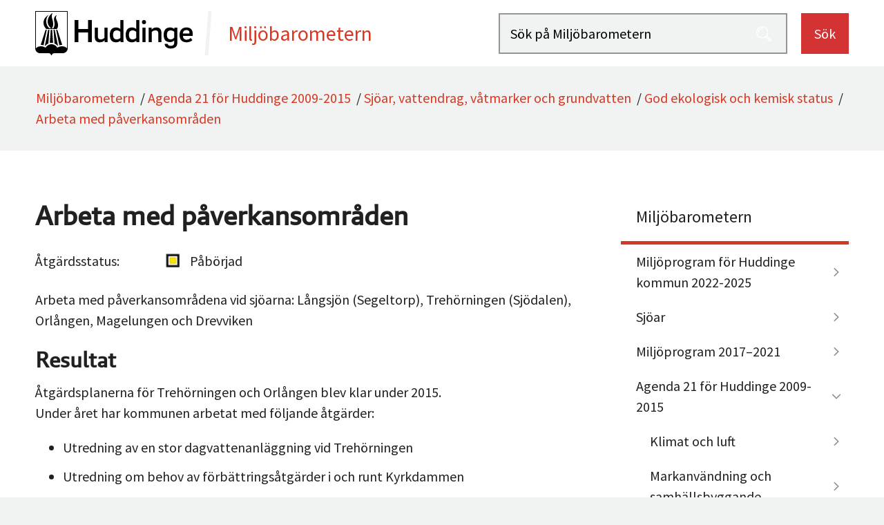

--- FILE ---
content_type: text/html; charset=utf-8
request_url: https://huddinge.miljobarometern.se/agenda-21/sjoar-vattendrag-vatmarker-och-grundvatten/god-ekologisk-och-kemisk-status/arbeta-med-paverkansomraden/
body_size: 4731
content:
<!DOCTYPE html>
<html lang="sv">
    <head>
        <title>Arbeta med påverkansområden - Miljöbarometern - Huddinge kommun</title>
        <meta name="description" property="og:description" content="Åtgärd A21.7.1.5. " />
        <meta name="generator" content="Miljöbarometern - miljobarometern.se" />
        <meta name="viewport" content="width=device-width, initial-scale=1, minimum-scale=1, shrink-to-fit=no" />
        <meta name="DC.Title" property="og:title" content="Arbeta med påverkansområden - Miljöbarometern - Huddinge kommun" />
        <meta property="og:image" content="/custom/images/huddinge/og-image.jpg" />
        <meta property="og:site_name" content="Miljöbarometern - Huddinge kommun" />
        <meta name="google-site-verification" content="68jAw5Dr1FD65s3QtPzaIb7Qx35JtVEUNF3HC1pFKjc" />
        <link rel="canonical" href="https://huddinge.miljobarometern.se/agenda-21/sjoar-vattendrag-vatmarker-och-grundvatten/god-ekologisk-och-kemisk-status/arbeta-med-paverkansomraden/" />
        <script>
mbMetadata = {
  "lastUpdated": "2023-03-26T15:30:49",
  "measurearea": null,
  "measurearea-webname": "",
  "graphOptions": {
    "lang": {
      "decimalPoint": ",",
      "noData": "Data saknas"
    }
  }
};
</script>
        <link rel="stylesheet" href="/scripts/highcharts/highcharts.css?3.7.2.1-d59613a3-d" />
        <link rel="stylesheet" href="/style/base.css?3.7.2.1-d59613a3-d" />
        <link rel="stylesheet" href="/custom/main.css?3.7.2.1-d59613a3-d" />
        <link rel="stylesheet" href="/custom/theme.css?3.7.2.1-d59613a3-d" />
        <link rel="icon" type="image/png" href="/custom/images/huddinge/favicon.png?3.7.2.1-d59613a3-d" />
        <script src="/scripts/system.js?3.7.2.1-d59613a3-d"> </script>
        <script src="/scripts/controls.js?3.7.2.1-d59613a3-d"> </script>
        <script src="/scripts/highcharts/highcharts.js?3.7.2.1-d59613a3-d"> </script>
        <script src="/scripts/highcharts/highcharts-more.js?3.7.2.1-d59613a3-d"> </script>
        <script src="/scripts/highcharts/exporting.js?3.7.2.1-d59613a3-d"> </script>
        <script src="/scripts/highcharts/offline-exporting.js?3.7.2.1-d59613a3-d"> </script>
        <script src="/scripts/highcharts/no-data-to-display.js?3.7.2.1-d59613a3-d"> </script>
        <script src="/scripts/highcharts/accessibility.js?3.7.2.1-d59613a3-d"> </script>
        <script src="/scripts/highcharts/solid-gauge.js?3.7.2.1-d59613a3-d"> </script>
        <script src="/scripts/graph.js?3.7.2.1-d59613a3-d"> </script>
        <script data-fathom-site="XYNPMGBH" data-fathom-alias="Huddinge" defer="defer" src="/scripts/fathom/script.js?3.7.2.1-d59613a3-d"> </script>
    </head>
    <body data-mb-last-updated="2023-03-26T15:30:49" data-mb-public-url="https://huddinge.miljobarometern.se/agenda-21/sjoar-vattendrag-vatmarker-och-grundvatten/god-ekologisk-och-kemisk-status/arbeta-med-paverkansomraden/" data-mb-statusa="3">
        <div id="mbContainer" class="MB mb-activitypage mb-a21">
            <header id="mbHeader" aria-label="Webbplatshuvud">
                <a class="shortcut" href="#mbContent">Gå direkt till sidans innehåll</a>
                <div class="title-bar">
                    <div class="logo">
                        <a href="/" aria-label="startsida">
                            <img alt="logotyp Huddinge kommun" src="/custom/images/huddinge/logo.svg" />
                            <strong>
                                <span>Miljöbarometern</span>
                            </strong>
                        </a>
                    </div>
                    <form method="get" action="/search" role="search">
                        <input type="text" name="query" placeholder="Sök på Miljöbarometern" aria-label="Sök på Miljöbarometern" />
                        <button id="mbSearchButton" type="submit">Sök</button>
                    </form>
                </div>
                <!--
                <nav id="mbMenu" aria-label="Toppmeny">
                    <ul></ul>
                </nav>
                -->
            </header>
            <nav id="mbPath" aria-label="Du är här">
                <div>
                    <a href="/">Miljöbarometern</a>
                    <span class="Delimiter"> / </span>
                    <a href="/agenda-21/">Agenda 21 för Huddinge 2009-2015</a>
                    <span class="Delimiter"> / </span>
                    <a href="/agenda-21/sjoar-vattendrag-vatmarker-och-grundvatten/">Sjöar, vattendrag, våtmarker och grundvatten</a>
                    <span class="Delimiter"> / </span>
                    <a href="/agenda-21/sjoar-vattendrag-vatmarker-och-grundvatten/god-ekologisk-och-kemisk-status/">God ekologisk och kemisk status</a>
                    <span class="Delimiter"> / </span>
                    <a href="/agenda-21/sjoar-vattendrag-vatmarker-och-grundvatten/god-ekologisk-och-kemisk-status/arbeta-med-paverkansomraden/">Arbeta med påverkansområden</a>
                </div>
            </nav>
            <div id="mbContentWrapper">
                <div id="mbPage">
                    <main id="mbContent">
                        <header id="mbContentHeader">
                            <h1>Arbeta med påverkansområden</h1>
                            <span id="mbCaption">
                                <span class="Label">Åtgärd </span>
                                <span class="Sign">
                                    <span class="mb-sgn-project">A21.</span>
                                    <span class="mb-sgn-folders">7.1.</span>
                                    <span class="mb-sgn-nr">5</span>
                                </span>
                            </span>
                            <div class="MeasureList">
                                <div>
                                    <div>Åtgärdsstatus:</div>
                                    <div class="MeasureTool ActivityStatus">
                                        <img src="/custom/images/symbols/statusa3.png" alt="Påbörjad" /> Påbörjad</div>
                                </div>
                            </div>
                            <div id="mbContentDescr">
                                <div class="text">
                                    <!-- page.PrintSiblings(); -->
                                    <p>Arbeta med påverkansområdena vid sjöarna: Långsjön (Segeltorp), Trehörningen (Sjödalen), Orlången, Magelungen och Drevviken</p>
                                </div>
                            </div>
                        </header>
                        <div id="mbContentMain">
                            <div id="mbContentMenuContent">
                                <h2>Resultat</h2>
                                <div>
                                    <p>Åtgärdsplanerna för Trehörningen och Orlången blev klar under 2015.<br />
Under året har kommunen arbetat med följande åtgärder:</p>
                                    <ul>
                                        <li>Utredning av en stor dagvattenanläggning vid Trehörningen</li>
                                        <li>Utredning om behov av förbättringsåtgärder i och runt Kyrkdammen</li>
                                        <li>Utredning med förslag på olika dagvattenåtgärder i Solfagradikets avrinningsområde</li>
                                        <li>Utredning av vattenreningsåtgärder i Balingsholmsdalgången</li>
                                        <li>Inventering av större dagvattenanläggningar</li>
                                        <li>Justeringar för bättre effekt i vattendragen i Lövsta- och Visättradalgångarna</li>
                                        <li>Utredning med förslag på olika vattenreningsåtgärder i Ebbadalsdikets avrinningsområde</li>
                                        <li>Tillsyn av ledningsnätet till exempel vad gäller läckage, felkopplingar, bräddningar av avloppsvätten</li>
                                        <li>Diverse olika åtgärder för att främja biologisk mångfald och rekreation till exempel fiskeguidningar och åtgärder som följer programmet för friluftsliv och biologisk mångfald i Sundby-Björksättra.</li>
                                    </ul>
                                    <p>Stockholm Vatten har under året också genomfört ett antal åtgärder som leder till förbättrad vattenkvalitet i sjöarna till exempel: projekt för att åtgärda felkopplingar och läckage, utbyggnad av vatten- och avloppsledningar till Gladö kvarn, tillsättning av drickvatten till Långsjön, utredning av dagvattenanläggning vid Trehörningen.</p>
                                </div>
                            </div>
                        </div>
                    </main>
                    <aside id="mbSubContent">
                        <div class="ChildList">
                            <div class="ItemGroup ExternalLink">
                                <h2 class="Title">Externa länkar</h2>
                                <div id="mbItem1008" class="Item ExternalLink">
                                    <a href="https://tyresan.se/" aria-label="Tyresåns vattenvårdsförbund">
                                        <div class="Content">
                                            <div class="Caption">Tyresåns vattenvårdsförbund</div>
                                            <div class="Description">
                                                <!--div-->
                                            </div>
                                        </div>
                                    </a>
                                </div>
                                <div id="mbItem1117" class="Item ExternalLink">
                                    <a href="http://www.miljobarometern.huddinge.se/default.asp?mp=SJ1" aria-label="Information om Huddinges sjöar">
                                        <div class="Content">
                                            <div class="Caption">Information om Huddinges sjöar</div>
                                            <div class="Description">
                                                <!--div-->
                                            </div>
                                        </div>
                                    </a>
                                </div>
                                <div id="mbItem1022" class="Item ExternalLink">
                                    <a href="http://www.stockholmvatten.se" aria-label="Stockholm Vatten AB">
                                        <div class="Content">
                                            <div class="Caption">Stockholm Vatten AB</div>
                                            <div class="Description">
                                                <!--div-->
                                            </div>
                                        </div>
                                    </a>
                                </div>
                            </div>
                            <div class="ItemGroup Report">
                                <h2 class="Title">Dokument</h2>
                                <div id="mbItem2430" class="Item Report">
                                    <a href="/content/docs/sjoarvattendrag/atgardsplantrehorningen.pdf" aria-label="Dokument: Åtgärdsplan för Trehörningen">
                                        <div class="Content">
                                            <div class="Caption">Åtgärdsplan för Trehörningen</div>
                                            <div class="Description">
                                                <!--div-->
                                            </div>
                                        </div>
                                    </a>
                                </div>
                                <div id="mbItem2443" class="Item Report">
                                    <a href="/content/docs/sjoarvattendrag/atgardsplanorlangen.pdf" aria-label="Dokument: Åtgärdsplan för Orlången">
                                        <div class="Content">
                                            <div class="Caption">Åtgärdsplan för Orlången</div>
                                            <div class="Description">
                                                <!--div-->
                                            </div>
                                        </div>
                                    </a>
                                </div>
                            </div>
                        </div>
                    </aside>
                    <footer id="mbPageInfo" aria-label="Sidinfo">
                        <div>
                            <div id="mbContact">
                                <div class="Org PrimeRes">
                                    <span class="Label">Ansvarig organisation</span>
                                    <ul>
                                        <li>Klimat- och stadsmiljönämnden</li>
                                    </ul>
                                </div>
                                <div class="Org PartRes">
                                    <span class="Label">Delansvarig</span>
                                    <ul>
                                        <li>Miljönämnden</li>
                                    </ul>
                                </div>
                            </div>
                            <!-- page.PrintOccurrences(); -->
                            <div id="mbUpdated">
                                <span class="Caption">Uppdaterad datum: </span>2023-03-26</div>
                        </div>
                    </footer>
                </div>
                <nav id="mbSubMenu" aria-label="Webbplatsmeny">
                    <div class="Header">
                        <a href="/">Miljöbarometern</a>
                    </div>
                    <ul class="Level1">
                        <li class="HasChildren Cards Wide HideDescription">
                            <a href="/miljoprogram-for-huddinge-kommun-2022-2025/">Miljöprogram för Huddinge kommun 2022-2025</a>
                        </li>
                        <li class="HasChildren cards four wide banner">
                            <a href="/sjoar/">Sjöar</a>
                        </li>
                        <li class="HasChildren Cards two">
                            <a href="/miljoprogram-20172021/">Miljöprogram 2017–2021</a>
                        </li>
                        <li class="HasChildren Expanded Cards Wide HideDescription">
                            <a href="/agenda-21/">Agenda 21 för Huddinge 2009-2015</a>
                            <ul class="Level2">
                                <li class="HasChildren">
                                    <a href="/agenda-21/klimat-och-luft/">Klimat och luft</a>
                                </li>
                                <li class="HasChildren">
                                    <a href="/agenda-21/markanvandning-och-samhallsbyggande/">Markanvändning och samhällsbyggande</a>
                                </li>
                                <li class="HasChildren">
                                    <a href="/agenda-21/halsa-och-friluftsliv/">Hälsa och friluftsliv</a>
                                </li>
                                <li class="HasChildren">
                                    <a href="/agenda-21/biologisk-mangfald/">Biologisk mångfald</a>
                                </li>
                                <li class="HasChildren">
                                    <a href="/agenda-21/odlingslandskap/">Odlingslandskap</a>
                                </li>
                                <li class="HasChildren">
                                    <a href="/agenda-21/skog/">Skog</a>
                                </li>
                                <li class="HasChildren Expanded">
                                    <a href="/agenda-21/sjoar-vattendrag-vatmarker-och-grundvatten/">Sjöar, vattendrag, våtmarker och grundvatten</a>
                                    <ul class="Level3">
                                        <li class="HasChildren Expanded LastExpanded">
                                            <a href="/agenda-21/sjoar-vattendrag-vatmarker-och-grundvatten/god-ekologisk-och-kemisk-status/">God ekologisk och kemisk status</a>
                                            <ul class="Level4">
                                                <li>
                                                    <a href="/agenda-21/sjoar-vattendrag-vatmarker-och-grundvatten/god-ekologisk-och-kemisk-status/fosforhalter/">Fosforhalter</a>
                                                </li>
                                                <li>
                                                    <a href="/agenda-21/sjoar-vattendrag-vatmarker-och-grundvatten/god-ekologisk-och-kemisk-status/siktdjup/">Siktdjup</a>
                                                </li>
                                            </ul>
                                        </li>
                                        <li class="HasChildren">
                                            <a href="/agenda-21/sjoar-vattendrag-vatmarker-och-grundvatten/vattenmiljoer-ska-skyddas/">Vattenmiljöer ska skyddas</a>
                                        </li>
                                        <li class="HasChildren">
                                            <a href="/agenda-21/sjoar-vattendrag-vatmarker-och-grundvatten/paverkan-pa-ostersjon-ska-minimeras/">Påverkan på Östersjön ska minimeras</a>
                                        </li>
                                        <li>
                                            <a href="/agenda-21/sjoar-vattendrag-vatmarker-och-grundvatten/frammande-djur-och-vaxter-ska-inte-foras-in/">Främmande djur och växter ska inte föras in</a>
                                        </li>
                                        <li class="HasChildren">
                                            <a href="/agenda-21/sjoar-vattendrag-vatmarker-och-grundvatten/naringsamnen-och-miljogifter-ska-minska/">Näringsämnen och miljögifter ska minska</a>
                                        </li>
                                        <li class="HasChildren">
                                            <a href="/agenda-21/sjoar-vattendrag-vatmarker-och-grundvatten/vatmarker-ska-bevaras-och-utvecklas/">Våtmarker ska bevaras och utvecklas</a>
                                        </li>
                                        <li class="HasChildren">
                                            <a href="/agenda-21/sjoar-vattendrag-vatmarker-och-grundvatten/dagvattnets-paverkan-ska-minimeras/">Dagvattnets påverkan ska minimeras</a>
                                        </li>
                                        <li>
                                            <a href="/agenda-21/sjoar-vattendrag-vatmarker-och-grundvatten/dagvattnet-ska-utnyttjas-som-en-resurs/">Dagvattnet ska utnyttjas som en resurs</a>
                                        </li>
                                        <li>
                                            <a href="/agenda-21/sjoar-vattendrag-vatmarker-och-grundvatten/grundvattnet-ska-skyddas/">Grundvattnet ska skyddas</a>
                                        </li>
                                        <li>
                                            <a href="/agenda-21/sjoar-vattendrag-vatmarker-och-grundvatten/malarens-ska-varnas-som-dricksvattentakt/">Mälarens ska värnas som dricksvattentäkt</a>
                                        </li>
                                        <li>
                                            <a href="/agenda-21/sjoar-vattendrag-vatmarker-och-grundvatten/atgarder-for-sjoar-vattendrag-vatmarker-och-grundvatten/">Åtgärder för sjöar, vattendrag, våtmarker och grundvatten</a>
                                        </li>
                                    </ul>
                                </li>
                                <li class="HasChildren">
                                    <a href="/agenda-21/avfall/">Avfall</a>
                                </li>
                                <li class="HasChildren">
                                    <a href="/agenda-21/konsumtion-och-upphandling/">Konsumtion och upphandling</a>
                                </li>
                                <li>
                                    <a href="/agenda-21/all/subareas/">Alla delmål</a>
                                </li>
                                <li>
                                    <a href="/agenda-21/all/indicators/">Alla indikatorer</a>
                                </li>
                                <li>
                                    <a href="/agenda-21/all/activities">Alla åtgärder</a>
                                </li>
                            </ul>
                        </li>
                        <li>
                            <a href="/om-webbplatsen/">Om miljöbarometern</a>
                        </li>
                        <li>
                            <a href="/tillganglighet/">Tillgänglighetsredogörelse</a>
                        </li>
                        <li>
                            <a href="/kontakt/">Kontakt</a>
                        </li>
                    </ul>
                </nav>
            </div>
            <footer id="mbFooter" aria-label="Webbplatsinfo">
                <ul>
                    <li>
                        <a href="/om-webbplatsen">Om miljöbarometern</a>
                    </li>
                    <li>
                        <a href="/kontakt">Kontakta oss</a>
                    </li>
                    <li>
                        <a href="/tillganglighet">Tillgänglighetsredogörelse</a>
                    </li>
                    <li>
                        <a href="https://www.huddinge.se/">Gå till www.huddinge.se</a>
                    </li>
                </ul>
            </footer>
        </div>
    </body>
</html>

--- FILE ---
content_type: text/css
request_url: https://huddinge.miljobarometern.se/custom/main.css?3.7.2.1-d59613a3-d
body_size: 10227
content:
@import "common.css";
/****************************************/
/* Layout
/*     column width and positon
/****************************************/
* {
    box-sizing: border-box;
}
body {
    margin: 0;
}
#mbContainer {
    max-width: 1400px;
    margin: 0px auto 0px auto;
}
main {
    display: block; /* fix IE bug */
}
/* Default layout */
#mbContentWrapper {
    display: flex;
    flex-wrap: wrap;
    overflow: hidden;
}
#mbPage {
    width: 68%;
    padding: 0 6%;
}
#mbSubMenu {
    width: 32%;
    overflow: hidden;
}
#mbContentImage img {
    margin-top: 1em;
}
#mbContentMain {
    padding-bottom: 2em;
}
#mbHeader {
    padding: 0.5em 3%;
}
#mbContentHeader {
    padding-top: 15px;
}
.ie9 #mbContent, .ie10 #mbContent,
.ie9 #mbSubMenu, .ie10 #mbSubMenu {
    float: left;
}
#mbInternal ul {
    padding: 6px 12px;
    margin: 0;
}
/* Alt layout - extra wide content image */
.mb-wideimg #mbContentWrapper {
    display: grid;
    grid-template-columns: repeat(4, 1fr);
    grid-gap: 20px;
}
.mb-wideimg #mbPage {
    display: contents;
}
.mb-wideimg #mbPageHeader {
    grid-column: 1 / 5;
}
.mb-wideimg #mbContent {
    grid-column: 1 / 4;
}
.mb-wideimg #mbSubContent {
    grid-column: 1 / 4;
}
.mb-wideimg:not(.mb-ie) #mbSubMenu {
    grid-column: 4;
    grid-row: 2 / 4;
    width: 100%;
}
.mb-wideimg:not(.mb-ie) #mbContentImage {
    padding: 0;
}
/****************************************/
/* Elements default
/****************************************/
blockquote {
    background-color: rgb(255, 255, 204);
    border-left: 6px solid rgb(255, 235, 59);
    padding: 1px 1em;
    margin: 1em 0;
}
img {
    max-width: 100%;
}
#mbPage li {
    margin-top: 0.6em;
    margin-bottom: 0.6em;
}
/* focus marker default */
#mbHeader a:focus,
#mbPath a:focus,
#mbContent a:focus,
#mbSubContent a:focus,
#mbSubMenu a:focus,
#mbFooter a:focus {
    outline: 2px solid #6495ed;
}
/* hover marker default */
#mbContent .Item a:hover,
#mbSubContent .Item a:hover {
    outline: 2px solid #6495ed;
}
/****************************************/
/* Colors
/****************************************/
/* Background colors */
#mbPage {
    background-color: white;
}
#mbSubMenu {
    background-color: #e8e8e8;
    /* green */
}
#mbPath {
    background-color: #dcdcdc;
}
/* Border colors */
#xmbPageInfo>div {
    border-color: #93cf95;
}
#mbContent #mbContentMenu a:hover,
#mbContent #mbContentMenu li.Selected > span {
    border-top-color: rgb(76, 175, 80);
}
/* Text colors */
a, #mbSubMenu #mb-login a {
    color: #2e6830;
}
/****************************************/
/* Fonts
/****************************************/
body {
    font-family: Arial, sans-serif;
    font-weight: 400;
    font-size: 16px;
}
#mbPage .Item {
    font-size: 16px;
    line-height: 1.4;
}
#mbHeader a, #mbHeader a:hover,
#mbPath a, #mbPath a:hover,
#mbSubMenu a, #mbSubMenu a:hover {
    text-decoration: none;
}
/****************************************/
/* Common styles
/*     box-shadow
/****************************************/
/* prevent graph in list collapse in default layout - add to base later */
.MB .Item a .MeasureTool.Chart {
    float: none;
}
/* bildbredder */
img.w10 {width: 10%}
img.w20 {width: 20%}
img.w30 {width: 30%}
img.w40 {width: 40%}
img.w50 {width: 50%}
img.w60 {width: 60%}
img.w70 {width: 70%}
img.w80 {width: 80%}
img.w90 {width: 90%}
img.w100 {width: 100%}
/* bildjusteringr */
img.align-right {
    float: right;
    width: 50%;
}
img.align-left {
    float: left;
    width: 50%;
}
/****************************************/
/* Header
/****************************************/
#mbHeader .shortcut {
    position: absolute;
    clip: rect(0,0,0,0);
    text-align: center;
    background-color: white;
    text-decoration: underline;
}
#mbHeader .shortcut:focus {
    position: static;
    display: block;
    margin-top: 1em;
    padding: 1em;
}
#mbHeader div {
    display: flex;
    justify-content: space-between;
}
#mbHeader p {
    width: 70%;
    display: flex;
    align-items: center;
}
#mbHeader form {
    width: 26.6%;
    display: flex;
    align-items: center;
}
.mb-searchpage form {
    display: flex;
    align-items: center;
}
#mbHeader input[type="text"],
.mb-searchpage input[type="text"] {
    width: 80%;
    padding: 0.5em;
    margin-right: 2%;
}
#mbHeader button[type="submit"],
.mb-searchpage button[type="submit"] {
    width: 18%;
    padding: 0.5em;
}
#mbPath {
    padding: 10px 3%;
    border: 1px solid transparent;
    line-height: 150%;
}
#mbHeader a, #mbPath a {
    padding: 0;
}
.mb-provider {
    font-size: 14px;
    padding: 5px;
}
/****************************************/
/* Content
/****************************************/
/* ContentHeader */
.mb-imgright #mbContentImage {
    width: 40%;
    float: right;
    overflow: hidden;
    margin: 0 0 1em 3%;
}
.mb-imgleft #mbContentImage {
    width: 40%;
    float: left;
    overflow: hidden;
    margin: 0 3% 1em 0;
}
#mbContentImage img {
    margin-top: 6px;
}
@media screen and (max-width:800px) {
    .mb-imgright #mbContentImage,
    .mb-imgleft #mbContentImage {
        width: 100%;
        float: none;
        margin: 1em 0;
    }
}
#mbContentHeader .Ingress,
#mbContentHeader .text {
    max-width: 850px;
}
#mbContentImage img {
    width: 100%;
    height: auto;
    max-height: 380px;
    object-fit: cover;
}
.mb-imgbottom #mbContentImage img {
    object-position: 50% 100%;
}
.mb-ie #mbContentImage {
    max-height: 300px;
    overflow: hidden;
}
.mb-ie #mbContentImage img {
    height: auto;
    width: 100%;
}
.ImageText {
    display: block;
    text-align: right;
    font-size: 14px;
    color: #696969;
}
.Ingress {
    margin-bottom: 1em;
}
#mbContent .DataPresentation .Caption {
    background-color: gray;
    color: white;
    padding: 0.4em 1em;
    font-weight: 600;
}
#mbContent .DataPresentation form {
    margin: 1em 2% 1em 2%;
    display: inline-block;
    width: 45%;
}
#mbContent .DataPresentation select {
    width: 100%;
}
#mbMeasureAreas {
    padding: 1em;
    margin: 2em 0 1em 0;
    border-top: 2px solid gray;
    border-bottom: 2px solid gray;
}
/* Items */
#mbContentMain .Item {
    margin: 1em 0;
    overflow: visible;
}
#mbContent .Item a {
    text-decoration: none;
}
#mbContent .Item.Barometer a {
    text-decoration: underline;
}
#mbContainer:not(.mb-cards):not(.mb-all) #mbContent .Item a {
    padding: 0.3em;
    margin: 0 -0.3em;
}
#mbSubContent:not(.mb-cards):not(.mb-all) .Item a {
    margin: 0.3em 0;
}
#mbPage .Item .Content {
    overflow: hidden;
}
#mbPage .Item .Description,
#mbPage .Item.Targetfulfillment p {
    color: black;
}
#mbContainer:not(.mb-cards) #mbContent .Item .Graph {
    width: 40%;
    height: 200px;
    float: left;
    margin: 0 3% 0 0;
    border: 1px solid Lightgray;
    background-color: White;
}
#mbContainer:not(.mb-cards) #mbContent .Item .Graph .GraphInner {
    height: 198px;
}
#mbContainer:not(.mb-cards) #mbContent .Item .ItemImage {
    width: 40%;
    margin: 0 3% 0 0;
    border: 1px solid Lightgray;
}
#mbContent .Item[data-mb-unit='Ja/Nej'] .MeasureTool.Chart,
#mbContent .Item.HideGraph .MeasureTool.Chart {
    display: none;
}
#mbContainer.ie11 #mbContent .Item .ItemImage,
#mbContainer.ie10 #mbContent .Item .ItemImage,
#mbContainer.ie9 #mbContent .Item .ItemImage {
    height: auto;
}
#mbContainer .Item>a {
    height: 100%;
    width: 100%;
    display: inline-block;
}
/* MeasureTool */
.mb-cards #mbContent .Item .Content .MeasureTool {
    padding: 6px 0;
}
.mb-cards #mbContent .Item .Content .MeasureTool {
    display: flex;
    justify-content: space-between;
    border-top: 1px solid Lightgray;
    margin-top: 6px;
}
.mb-cards #mbContent .Item .MeasureTool ~ .MeasureTool {
    border-top: 0;
    margin-top: 0;
}
.mb-cards #mbContent .Item .MeasureTool .Caption {
    flex-grow: 1;
}
.mb-cards .Item .MeasureTool .Info,
.mb-cards .Item .MeasureTool.LastValue .Info,
.mb-cards .Item .MeasureTool.Trend .Info,
.mb-cards .Item .MeasureTool.ActivityStatus .Info {
    display: none;
}
.xmb-cards #mbContent .Item .MeasureTool.Assessment {
    justify-content: center;
}
.xmb-cards .Item .MeasureTool.Assessment .Caption {
    display: none;
}
#mbContent .Item a .Content .MeasureTool .Caption {
    font-style: normal;
}
#mbContent .Item .Content .MeasureTool .Value {
    font-weight: bold;
}
#mbContent .Item.Activity .MeasureTool.LastValue {
    display: none;
}
.mb-cards .Item .MeasureTool {
    margin: 0 10px;
    font-size: 16px;
}
/* Objects */
#mbContent .Item.Barometer {
    background-color: rgb(242, 242, 242);
    padding: 4%;
    overflow: hidden;
}
#mbContent .Item.Barometer .Caption {
    font-size: 24px;
    font-weight: 700;
    margin-bottom: 6px;
}
#mbSubContent h2,
#mbSubContent .Item.Barometer .Caption {
    font-size: 24px;
    font-weight: 700;
    margin-bottom: 0.5em;
}
#mbContainer #mbContent .Item.Targetfulfillment a {
    display: grid;
    grid-template-columns: 40% 57%;
    column-gap: 3%;
    grid-template-rows: auto 1fr
}
#mbContainer #mbContent .Item.Targetfulfillment .Graph {
    width: 100%;
    height: 200px;
}
#mbContainer #mbContent .Item.Targetfulfillment .Graph .GraphInner {
    height: 198px;
}
#mbContainer #mbContent .Item.Targetfulfillment a div {
    grid-column-start: 1;
    grid-column-end: 1;
    grid-row-start: 1;
    grid-row-end: 3;
}
#mbContainer.mb-cards #mbContent .Item.Targetfulfillment a {
    display: flex;
    flex-direction: column;
    padding: 0 1em;
}
#mbContainer.mb-cards #mbContent .Item.Targetfulfillment div {
    order: 1;
}
#mbContainer.mb-cards #mbContent .Item.Targetfulfillment h3 {
    order: 2;
}
#mbContainer.mb-cards #mbContent .Item.Targetfulfillment p {
    order: 3;
}

.Item.Placeholder p {
    width: 100%;
    height: 100%;
}
.Item.Placeholder img {
    object-fit: cover;
    display: block;
    width: 100%;
    height: 100%;
}
@media screen and (max-width: 800px) {
    .Item.Placeholder {
        display: none;
    }
}
/****************************************/
/* Navigation
/****************************************/
/* Topmenu */
#mbMenu {
    padding: 0;
}
#mbMenu ul {
    margin: 0;
}
#mbMenu li {
    display: inline-block;
}
#mbMenu li a {
    display: inline-block;
    padding: 1em;
    text-decoration: none;
    font-weight: 600;
}
/* Submenu */
#mbSubMenu ul {
    padding-left: 0;
    margin-left: 0;
    margin-top: 0;
}
#mbSubMenu li {
    padding-left: 0;
    margin-left: 0;
    list-style-type: none;
    list-style-position: outside;
}
#mbSubMenu li.HasChildren {
    list-style-type: none;
    list-style-position: inside;
}
#mbSubMenu li a {
    display: block;
    padding: 16px 6% 16px 0;
    background-repeat: no-repeat;
    background-size: 12px;
    background-position: 95% center;
}
#mbSubMenu li.HasChildren>a {
    background-image: url(images/main/HasChildrenArrow.png);
    padding-right: 12%;
}
#mbSubMenu li.Expanded>a {
    background-image: url(images/main/ExpandedArrow.png);
    padding-right: 12%;
}
#mbSubMenu li.Selected>a {
    background-color: white;
    font-weight: bold;
}
#mbSubMenu .Header {
    line-height: 150%;
    font-size: 20px;
}
#mbSubMenu .Header a {
    display: block;
    padding: 15px 6% 15px 6%;
    font-weight: bold;
}
#mbSubMenu ul a {
    padding-left: 4%;
}
#mbSubMenu ul ul a {
    padding-left: 10%;
}
#mbSubMenu ul ul ul a {
    padding-left: 16%;
}
#mbSubMenu ul ul ul ul a {
    padding-left: 22%;
}
#mbSubMenu ul ul ul ul ul a {
    padding-left: 28%;
}
#mbSubMenu ul ul ul ul ul ul a {
    padding-left: 34%;
}
#mbSubMenu ul ul ul ul ul ul ul a {
    padding-left: 40%;
}
/****************************************/
/* Content menu
/****************************************/
#mbContentMenu {
    clear: both;
    border-bottom: 1px solid #999;
    color: #333;
    overflow: visible;
    margin: 2em 0 1em 0;
    padding-left: 1em;
}
#mbContentMenu:after {
    content: "";
    display: table;
    clear: both;
}
#mbContentMenu .Empty {
    display: none;
}
#mbContentMenu li {
    list-style: none;
    float: left;
    padding: 0;
    margin: 0;
    line-height: 1.2em;
    position: relative;
    top: 1px;
}
#mbContentMenu li a, #mbContentMenu li > span {
    display: block;
    border-style: solid;
    border-width: 3px 1px 1px 1px;
    background-color: #f5f3ee;
    border-color: #dddddd;
    border-bottom-color: #999999;
    border-top-color: #dddddd;
    padding: 8px 20px;
    margin: 0;
    text-decoration: none;
    line-height: 24px;
}
#mbContentMenu a:hover {
    background-color: #ffffff;
    border-top-color: rgb(0, 101, 166);
}
#mbContentMenu a:focus {
    outline: 0px;
    background-color: #ffffff;
    border-top-color: rgb(0, 101, 166);
}
#mbContentMenu li.Selected > span {
    border-color: #999999;
    border-bottom-color: transparent;
    border-top-color: rgb(0, 101, 166);
    background-color: #ffffff;
    font-weight: bold;
}
#mbContentMenu li img {
    max-height: 18px;
}
@media screen and (max-width:500px) {
    #mbContentMenu {
        border-bottom-width: 0px;
        padding-left: 0;
    }
    #mbContentMenu li a, #mbContentMenu li > span {
        border-width: 1px;
        border-bottom: 1px solid #dddddd;
        padding: 8px 8px;
        margin: 10px 8px 0 0;
    }
    #mbContentMenu a:hover {
        background-color: #ffffff;
        border: 1px solid black;
    }
    #mbContentMenu li.Selected > span {
        color: white;
        background-color: rgb(0, 101, 166);
        border-color: transparent;
        font-weight: normal;
    }
}
/****************************************/
/* PageInfo
/****************************************/
/* PageInfo */
#mbPageInfo {
    clear: both;
}
#mbContact {
    background-color: WhiteSmoke;
    display: flex;
    padding: 4% 4% 2% 4%;
    border-width: 0;
    margin-bottom: 2em;
}
#mbContact div {
    flex: 1 1 0px;
    flex-wrap: wrap;
    margin-right: 4%;
}
#mbContact div:last-child {
    margin-right: 0;
}
#mbContact .Label,
#mbOccurrences .Label {
    display: block;
    padding-bottom: 6px;
    border-bottom: 1px solid Silver;
    font-weight: 700;
    font-size: 20px;
    line-height: 30px;
}
#mbContact ul {
    padding-left: 20px;
}
@media screen and (max-width:600px) {
    #mbContact {
        flex-direction: column;
    }
    #mbContact div {
        margin-right: 0;
    }
}
/* Occurrences */
#mbOccurrences {
    background-color: Gray;
    color: White;
    padding: 4% 4% 1% 4%;
    margin-bottom: 2em;
}
.mb-projectpage #mbOccurrences,
.mb-areapage #mbOccurrences {
    display: none;
}
#mbOccurrences .Label {
    border-bottom: 1px solid White;
}
#mbOccurrences ul {
    padding: 0;
}
#mbOccurrences li {
    display: inline;
}
#mbOccurrences li a {
    display: inline-block;
    background-color: WhiteSmoke;
    padding: 5px 10px;
    margin: 0 10px 10px 0;
}
/* Updated */
#mbUpdated {
    margin-top: 5px;
}
/****************************************/
/* SubContent
/****************************************/
#mbSubContent .Caption {
    font-weight: bold;
}
#mbSubContent a {
    text-decoration: none;
}
#mbSubContent a:hover .Caption {
    text-decoration: underline;
}
/* SubContent Two Column Layout */
#mbSubContent .ChildList {
    display: flex;
    flex-wrap: wrap;
    justify-content: space-between;
    padding-top: 2em;
}
#mbSubContent .ItemGroup {
    width: 48%;
    margin-bottom: 2em;
    padding: 4%;
    background-color: rgb(240, 250, 250);
}
#mbSubContent .ItemGroup:only-child {
    width: 100%;
}
#mbSubContent .ItemGroup h2 {
    margin-top: 0;
}

/* SubContent Items */
#mbSubContent .Item .Content {
    background-image: url(images/main/arrow.png);
    background-position: left top;
    background-repeat: no-repeat;
    background-size: 7%;
    background-position: left 2px;
    padding-left: 9%;
    min-height: 48px;
}
#mbSubContent .ItemGroup:only-child .Item .Content {
    background-size: 40px;
    padding-left: 50px;
}
@media screen and (max-width:800px) {
    #mbPage #mbSubContent .ItemGroup .Item .Content {
        background-size: 6%;
        padding-left: 8%;
    }
}
#mbSubContent .Item.ExternalLink .Content {
    background-image: url(images/main/link.png);
}
#mbSubContent .Item.Report .Content {
    background-image: url(images/main/doc.png);
}
#mbSubContent .Item img + div.Content {
    background-image: none !important;
    padding-left: 4% !important;
}
#mbSubContent .Item .ItemImage {
    width: clamp(30px, 20%, 100px);
}
/****************************************/
/* Control
/****************************************/
#mbContentMain .Item.Control {
    display: flex;
    justify-content: center;
    padding: 10px 0;
}
#mbContentMain .Item.Control h3 {
    display: none;
}
#mbContentMain .Item.Control div {
    border: 1px solid lightgray;
    width: 250px;
}
#mbContentMain .Item.Control ul {
    width: 250px;
    position: relative;
    left: -1px;
}
#mbContentMain .Item.Control input {
    width: 75%;
    font-size: 14px;
    line-height: 16px;
    padding: 1em 4%;
    margin: 0;
    border-width: 0px;
}
@media screen and (max-width:400px) {
    #xmbContentMain .Item.Control {
        text-align: center;
    }
    #xmbContentMain .Item.Control h3 span {
        padding: 0.6em 1em !important;
    }
    #xmbContentMain .Item.Control div {
        width: 90%;
        border-width: 1px;
        border-top-width: 0;
        margin: 0 auto;
    }
}
/****************************************/
/* Footer
/****************************************/
.mb-provider {
    text-align: right;
    margin-bottom: 1em;
    font-size: 13px;
    padding: 5px;
}
/****************************************/
/* Page customizations
/****************************************/
/* Project page */
.mb-projectpage #mbCaption {
    display: none;
}
.mb-projectpage.mb-se #mbPath {
    display: none;
}
/* All-page */
.mb-all #mbContent .Item .MeasureTool {
    padding: 0 16px 0 0;
    position: relative;
    top: 2px;
}
.mb-all #mbContent .Item .MeasureTool img {
    max-height: 20px;
    margin-left: 8px;
    margin-top: 4px;
}
.mb-all #mbSubContent {
    display: none;
}
/* mb-searchpage */
.mb-searchpage #mbPage {
    width: 100%;
}
.mb-searchpage #mbSearchResultInfo {
    margin: 1em 0;
    font-weight: bold;
    font-size: 24px;
}
.mb-searchpage .Label {
    display: inline-block;
    background-color: #fffbd6;
    padding: 1px 2px;
}
.mb-searchpage .Item strong {
    display: block;
}
.mb-searchpage .Item p {
    display: inline-block;
    padding: 1px 2px;
}
.mb-searchpage #mbSubContent,
.mb-searchpage #mbPageInfo,
.mb-searchpage #mbSubMenu {
    display: none;
}
/****************************************/
/* Page templates
/*     start, cards, icons, compact, wide
/****************************************/
.mb-start #mbPath {
    display: none;
}
/* Cards */
.mb-cards:not(.mb-all) #mbContentMain .ItemGroup,
#xmbContent .ItemGroup.One,
#xmbContent .ItemGroup.Two,
#xmbContent .ItemGroup.Three,
#xmbContent .ItemGroup.Four,
#xmbContent .ItemGroup.Five {
    display: flex;
    flex-wrap: wrap;
    align-content: flex-start;
    justify-content: flex-start;
    margin: 0 -1.5%;
}
.mb-cards #mbContentMain h2,
#mbContent .ItemGroup.One h2,
#mbContent .ItemGroup.Two h2,
#mbContent .ItemGroup.Three h2,
#mbContent .ItemGroup.Four h2,
#mbContent .ItemGroup.Five h2,
.mb-cards #mbContentMain .Item.xObject {
    flex-basis: 100%;
}
.mb-cards .Item p {
    margin-bottom: 10px;
}
.Item .GraphInner.Compact svg {
    padding-top: 5px;
}
/* Three (Standard) */
.mb-cards:not(.mb-all) #mbContent .Item,
#mbContent .ItemGroup.Cards .Item,
#mbContent #mbContentMain .ItemGroup.Three .Item {
    background-color: white;
    width: 30.33%;
    margin: 1.5%;
}
.mb-cards:not(.mb-all) #mbContent .Item:not(.Transparent),
#mbContent .ItemGroup.Cards .Item:not(.Transparent),
#mbContent #mbContentMain .ItemGroup.Three .Item:not(.Transparent) {
    background-color: white;
}
.mb-cards #mbContent .Item .ItemImage,
.mb-cards .Item .Chart .Graph,
.mb-cards .Item .GraphInner.Compact,
.mb-cards .Item .Chart .MapContainer {
    height: 13vw;
    max-height: 194px;
}
/* One */
.mb-cards.mb-one:not(.mb-all) #mbContent .Item,
#mbContent #mbContentMain .ItemGroup.One .Item,
#mbContent #mbContentMain .Item.One {
    width: 100% !important;
}
/* Two */
.mb-cards.mb-two:not(.mb-all) #mbContent .Item,
#mbContent #mbContentMain .ItemGroup.Two .Item {
    width: 47%;
}
/* Four */
.mb-cards.mb-four:not(.mb-all) #mbContent .Item,
#mbContent #mbContentMain .ItemGroup.Four .Item {
    width: 22%;
}
/* Five */
.mb-cards.mb-five #mbContentMain .Item,
#mbContent #mbContentMain .ItemGroup.Five .Item {
    /* width: 17.6%; */
    width: 17%;
}
.mb-cards.mb-wide #mbContent .Item .ItemImage,
.mb-cards.mb-wide .Item .Chart .Graph,
.mb-cards.mb-wide .Item .GraphInner.Compact,
.mb-cards.mb-wide .Item .Chart .MapContainer {
    height: 19vw;
    max-height: 227px;
}
.mb-cards.mb-two #mbContent .Item .ItemImage,
.mb-cards.mb-two #mbContent .Item .Chart .Graph,
.mb-cards.mb-two #mbContent .Item .GraphInner.Compact,
.mb-cards #mbContent .ItemGroup.Two .Item .ItemImage,
.mb-cards #mbContent .ItemGroup.Two .Item .Chart .Graph,
.mb-cards #mbContent .ItemGroup.Two .Item .GraphInner.Compact {
    height: 20vw;
    max-height: 227px;
}
.mb-cards.mb-four #mbContent .Item .ItemImage,
.mb-cards.mb-four #mbContent .Item .Chart .Graph,
.mb-cards.mb-four #mbContent .Item .GraphInner.Compact,
.mb-cards #mbContent .ItemGroup.Four .Item .ItemImage,
.mb-cards #mbContent .ItemGroup.Four .Item .Chart .Graph,
.mb-cards #mbContent .ItemGroup.Four .Item .GraphInner.Compact {
    height: 14vw;
    max-height: 207px;
}
.mb-cards.mb-five #mbContent .Item .ItemImage,
.mb-cards.mb-five #mbContent .Item .Chart .Graph,
.mb-cards.mb-five #mbContent .Item .GraphInner.Compact,
.mb-cards #mbContent .ItemGroup.Five .Item .ItemImage,
.mb-cards #mbContent .ItemGroup.Five .Item .Chart .Graph,
.mb-cards #mbContent .ItemGroup.Five .Item .GraphInner.Compact {
    height: 11vw;
    max-height: 160px;
}
.mb-cards.mb-five #mbContentMain .Item h3,
#mbContent #mbContentMain .ItemGroup.Five .Item h3 {
    font-size: 16px;
}
.mb-cards #mbContentMain .Item.Barometer {
    text-align: left;
}
.mb-cards #mbContentMain .Item a,
#mbContent .ItemGroup.Cards .Item a {
    display: flex;
    flex-direction: column;
}
.mb-cards #mbContentMain .Item .Content,
#mbContent .ItemGroup.Cards .Item .Content {
    padding: 0.5em 1em 0.2em 1em;
    display: flex;
    flex-direction: column;
}
.mb-cards.mb-five #mbContentMain .Item .Content,
#mbContent .ItemGroup.Cards.Five .Item .Content {
    padding: 3% 4%;
}
.mb-cards #mbContentMain .Item .Content > *,
#mbContent .ItemGroup.Cards .Item .Content > * {
    flex-grow: 0;
}
.mb-cards #mbContentMain .Item h3,
#mbContent .ItemGroup.Cards .Item h3 {
    margin: 0.5em 0;
}
.mb-cards.mb-hidedescription #mbContentMain .Item .Content > .Caption,
.mb-hidedescription #mbContent .ItemGroup.Cards .Item .Content .Caption {
    flex-grow: 1;
}
.mb-cards #mbContentMain .Item .Content .Description,
#mbContent .ItemGroup.Cards .Item .Content .Description {
    flex-grow: 20;
}
.mb-cards #mbContentMain .Item .ItemImage,
#mbContent #mbContentMain .ItemGroup.Cards .Item .ItemImage {
    width: 100%;
    float: none;
    margin: 0;
    object-fit: cover;
}
.mb-cards.mb-imgcontain #mbContentMain .Item .ItemImage,
#mbContent #mbContentMain .ItemGroup.ImgContain .Item .ItemImage {
    object-fit: contain;
}
/*
.mb-cards #mbContentMain .Item h3 span,
#mbContent .ItemGroup.Cards .Item h3 span {
    display: block;
    clear: both;
}
*/
.mb-cards .Item a,
#mbContent .ItemGroup.Cards .Item a {
    flex: 0 0 auto;
}
.mb-cards .Item .Content,
#mbContent .ItemGroup.Cards .Item .Content {
    flex: 2 1 auto;
}
.mb-cards #mbContent .Item .Description p {
    display: -webkit-box;
    -webkit-line-clamp: 6;
    -webkit-box-orient: vertical;
    overflow: hidden;
    text-overflow: ellipsis;
}
.mb-cards .Item .MeasureTool.Chart .Graph {
    margin: 0 !important;
    padding: 0 0.5em !important;
    border: 0;
    width: 100%;
}
.mb-cards #mbContent .Item .MapContainer {
    margin: 0 !important;
    border: 0;
    width: 100%;
}
#mbContent .Item.Map .MapContainer {
    margin: 0.5em 0 !important;
}
/*
.mb-cards .Item .highcharts-background {
    fill: #eeeeee;
}
*/
.mb-cards.mb-icons #mbContentMain .ItemImage {
    width: 50%;
    margin: 1em auto 0 auto;
}
.mb-cards.mb-icons .Item .Content {
    display: none;
}
.mb-cards.mb-icons #mbContentMain h3 {
    margin: 10px;
    font-size: 18px;
    font-weight: 600;
}
@media screen and (max-width:1200px) {
    .mb-cards #mbSubMenu {
        display: none;
    }
    .mb-cards #mbContentWrapper #mbPage {
        width: 100%;
    }
    .mb-cards #mbContentMain .Item .ItemImage,
    .mb-cards .Item .MeasureTool.Chart .Graph,
    .mb-cards .Item .GraphInner.Compact {
        height: 19vw;
        max-height: none;
    }
    .mb-cards.mb-two #mbContent .Item .ItemImage,
    .mb-cards.mb-two #mbContent .Item .Chart .Graph,
    .mb-cards.mb-two #mbContent .Item .GraphInner.Compact,
    .mb-cards #mbContent .ItemGroup.Two .Item .ItemImage,
    .mb-cards #mbContent .ItemGroup.Two .Item .Chart .Graph,
    .mb-cards #mbContent .ItemGroup.Two .Item .GraphInner.Compact {
        height: 26.6vw;
        max-height: 248px;
    }
}
@media screen and (max-width:1000px) {
    .mb-cards #mbContentMain .Item {
        font-size: 15px;
    }
    .mb-cards.mb-four:not(.mb-all) #mbContent .Item {
        width: 30.33%;
    }
    .mb-cards.mb-four #mbContent .Item .ItemImage,
    .mb-cards.mb-four #mbContent .Item .MeasureTool.Chart .Graph,
    .mb-cards.mb-four #mbContent .Item .GraphInner.Compact {
        height: 19vw;
        max-height: none;
    }
    #mbContent.mb-cards.mb-five:not(.mb-all) .Item {
        width: 22%;
    }
    .mb-cards.mb-five #mbContent .Item .ItemImage,
    .mb-cards.mb-five #mbContent .Item .MeasureTool.Chart .Graph,
    .mb-cards.mb-five #mbContent .Item .GraphInner.Compact {
        height: 13.4vw;
        max-height: 184px; /* IE */
    }
}
@media screen and (max-width:800px) {
    .mb-cards:not(.mb-all) #mbContent #mbContentMain .Item {
        width: 47%;
    }
    .mb-cards #mbContent #mbContentMain .Item .ItemImage,
    .mb-cards #mbContent #mbContentMain .Item .MeasureTool.Chart .Graph,
    .mb-cards #mbContent #mbContentMain .Item .GraphInner.Compact {
        height: 26.6vw;
        max-height: none;
    }
    .mb-cards #mbContent .Item .Description p {
        -webkit-line-clamp: 5;
    }
    .mb-cards.mb-icons #mbContentMain .Item,
    .mb-cards.mb-smaller:not(.mb-all) #mbContent #mbContentMain .Item,
    .mb-cards.mb-five:not(.mb-all) #mbContent #mbContentMain .Item {
        width: 30.33%;
    }
    .mb-cards.mb-smaller #mbContent #mbContentMain .Item .ItemImage,
    .mb-cards.mb-smaller #mbContent #mbContentMain .Item .MeasureTool.Chart .Graph,
    .mb-cards.mb-smaller #mbContent #mbContentMain .Item .GraphInner.Compact,
    .mb-cards.mb-five #mbContent #mbContentMain .Item .ItemImage,
    .mb-cards.mb-five #mbContent #mbContentMain .Item .MeasureTool.Chart .Graph,
    .mb-cards.mb-five #mbContent #mbContentMain .Item .GraphInner.Compact {
        height: 18.5vw;
        max-height: 254px;
    }
    .mb-cards.mb-smaller #mbContent #mbContentMain .Item .Content {
        padding: 0.4em 0.4em;
    }
    .mb-cards.mb-smaller #mbContentMain .Item .Content > .Caption {
        /* font-weight: 400; */
        font-size: 15px;
        margin: 0 !important;
        text-align: center;
    }
    .mb-smaller .Item .Description,
    .Smaller .Item .Description {
    display: none;
    }
}
@media screen and (max-width:550px) {
    .mb-cards:not(.mb-all) #mbContent #mbContentMain .Item,
    .mb-cards.mb-smaller:not(.mb-all) #mbPage #mbContent #mbContentMain .Item {
        width: 97%;
        margin-top: 4%;
        margin-bottom: 4%;
    }
    .mb-cards #mbContent #mbContentMain .Item .ItemImage,
    .mb-cards #mbContent #mbContentMain .Item .MeasureTool.Chart .Graph,
    .mb-cards #mbContent #mbContentMain .Item .GraphInner.Compact {
        height: 45vw;
    }
    .mb-cards.mb-smaller #mbContentMain .Item a,
    #mbContent .ItemGroup.Cards.Smaller .Item a {
        display: flex;
        flex-direction: row;
        align-items: center;
    }
    .mb-cards.mb-smaller #mbPage #mbContent #mbContentMain .Item .ItemImage {
        width: 90px;
        height: 60px;
        margin: 0;
        flex-shrink: 0;
    }
    .mb-cards.mb-smaller #mbContent #mbContentMain .Item .Content {
        padding: 0 3%;
    }
    .mb-cards.mb-smaller #mbContentMain .Item .Content > .Caption {
        text-align: left;
    }
    .mb-cards.mb-five:not(.mb-all) #mbContent #mbContentMain .Item {
        width: 47%;
    }
    .mb-cards.mb-five:not(.mb-all) #mbContent #mbContentMain .Item .ItemImage,
    .mb-cards.mb-five:not(.mb-all) #mbContent #mbContentMain .Item .MeasureTool.Chart .Graph,
    .mb-cards.mb-five:not(.mb-all) #mbContent #mbContentMain .Item .GraphInner.Compact {
        height: 29.5vw;
    }
}
@media screen and (max-width:400px) {
    .mb-cards.mb-smaller #mbPage #mbContent #mbContentMain .Item .ItemImage {
        width: 60px;
    }
    .mb-cards.mb-five:not(.mb-all) #mbContent #mbContentMain .Item {
        width: 97%;
    }
    .mb-cards.mb-five:not(.mb-all) #mbContent #mbContentMain .Item .ItemImage,
    .mb-cards.mb-five:not(.mb-all) #mbContent #mbContentMain .Item .MeasureTool.Chart .Graph,
    .mb-cards.mb-five:not(.mb-all) #mbContent #mbContentMain .Item .GraphInner.Compact {
        height: 45vw;
    }
}
/* Wide */
.mb-wide #mbSubMenu {
    display: none;
}
.mb-wide #mbPage {
    width: 100%;
}
/* Hide activity status */
.mb-hidestatus div.Control.Group,
.mb-hidestatus div.Control.Filter div[data-mb-column="status"],
.mb-hidestatus div.Control.Filter li[data-mb-column="status"],
.mb-hidestatus .Grid .ActivityStatus,
.mb-hidestatus .MeasureList .ActivityStatus {
    display: none;
}
/* Hide Compare tab */
.mb-hidecompare.mb-indicatorpage #mbContentMenu li:last-child {
    display: none;
}
/* Hide preamble */
.mb-hidepreamble .Ingress,
.mb-main .Ingress {
    display: none;
}
/****************************************/
/* Item templates
/*     Compact
/****************************************/
/* Compact */
#mbContent .ItemGroup.Compact {
    display: flex;
    justify-content: flex-start !important;
    flex-wrap: wrap;
}
#mbSubContent .ItemGroup.Compact {
    width: 100%;
}
#mbPage .ItemGroup.Compact h2 {
    width: 100%;
}
#mbPage .ItemGroup.Compact .Item {
    display: inline-block;
    width: auto !important;
    margin: 0.7% 1.4% 0.7% 0 !important;
    border: 1px solid darkblue;
}
#mbPage .ItemGroup.Compact .Item a {
    display: flex;
    flex-direction: row;
    align-items: center;
    overflow: hidden;
    min-height: 40px;
    padding: 0;
    margin: 0 !important;
}
#mbPage .ItemGroup.Compact .Item .ItemImage {
    width: 40px !important;
    height: 40px !important;
    min-height: 40px !important;
    margin: 0 !important;
    border-width: 0 !important;
}
#mbContent .ItemGroup.Compact .Item .Content {
    display: flex;
    padding: 0.2em 0.8em !important;
}
#mbSubContent .ItemGroup.Compact .Item .Content {
    display: flex;
    padding: 0.2em 0.8em 0.2em 34px !important;
    min-height: auto;
    background-size: 20px !important;
    background-position: 6px center;
}
#mbContent .ItemGroup.Compact .Item .Content > .Caption,
#mbSubContent .ItemGroup.Compact .Item .Caption {
    font-size: 18px;
    font-weight: 400;
    margin: 0;
}
#mbPage .ItemGroup.Compact .Item .Description,
#mbPage .ItemGroup.Compact .Item .MeasureTool {
    display: none;
}
@media screen and (max-width:400px) {
    #mbPage .ItemGroup.Compact .Item {
        display: block;
        width: 97% !important;
        margin: 1.5% !important;
        border-width: 0;
    }
    #mbPage .ItemGroup.Compact .Item .ItemImage {
        width: 60px !important;
        height: 60px !important;
    }
}
/****************************************/
/* Item templates
/*     disabled, Line, HideH2, InfoBox,
/*     Barometer, compact status box
/****************************************/
/* Disabled */
.Item.disabled .ItemImage,
.Item.disabled .Content {
    opacity:0.5;
    filter: grayscale(100%);
}
/* HideH2 */
#mbPage .ItemGroup.HideH2 h2 {
    display: none
}
/* Line */
#mbContent .ItemGroup.Line h2 {
    display: none;
}
#mbPage .ItemGroup.Line:before {
    content: "";
    display: block;
    width: 100%;
    margin: 1.5%;
    border-top: 1px solid Lightgray;
}
.mb-infobox {
    padding: 1em;
    background-color: rgb(255, 255, 204);
    border-left: 5px solid rgb(255, 235, 59);
    text-align: left;
}
.mb-cards #mbContent .Item.card-wide {
    width: 100% !important;
}
.mb-cards #mbContent .Item.card-wide.Barometer {
    padding: 0 1em;
    margin-top: 1em;
}
/* Compact status box */
.ItemGroup.OvergripandeStatuskl {
    background-color: rgb(242, 242, 242);
    border-left: 6px solid rgb(218, 218, 218);
    padding: 1px 1em 1em 1em;
    margin: 0 !important;
}
#mbContainer:not(.mb-cards) #mbContentMain .ItemGroup.OvergripandeStatuskl .Item {
    padding: 0;
    margin: 0;
}
.ItemGroup.OvergripandeStatuskl .Item .Chart,
.ItemGroup.OvergripandeStatuskl .Item .Description,
.ItemGroup.OvergripandeStatuskl .Item .MeasureTool.Trend,
.ItemGroup.OvergripandeStatuskl .Item .MeasureTool.LastValue .Caption {
    display: none;
}
#mbContentMain .ItemGroup.OvergripandeStatuskl .Item h3 {
    margin-right: 4px;
    margin-bottom: 0;
}
.ItemGroup.OvergripandeStatuskl .Item h3:after {
    content: ": ";
}
.ItemGroup.OvergripandeStatuskl .Item h3,
#mbContent .ItemGroup.OvergripandeStatuskl .Item .MeasureTool {
    color: black;
    float: left;
    font-size: 16px;
    font-weight: 500;
    margin: 0;
    top: 0;
    line-height: 20px;
    min-width: 130px;
}
.ItemGroup.OvergripandeStatuskl .Item[data-mb-statusx='1'] .Value:before,
body[data-mb-unit='H�g/God/M�ttlig/Otillfredsst�llande/D�lig'] td[data-mb-value='1']:before,
body.mb-status tr[data-statusx='1'] td[headers='mbDataCompare-lastvalue']:before {
    content: "";
    display: inline-block;
    background-color: rgb(30,144,255);
    border-radius: 50%;
    width: 10px;
    height: 10px;
    margin: 0 4px;
}
.ItemGroup.OvergripandeStatuskl .Item[data-mb-statusx='2'] .Value:before,
body.mb-status tr[data-statusx='2'] td[headers='mbDataTable-value']:before,
body.mb-status tr[data-statusx='2'] td[headers='mbDataCompare-lastvalue']:before {
    content: "";
    display: inline-block;
    background-color: #43b02a;
    border-radius: 50%;
    width: 10px;
    height: 10px;
    margin: 0 4px;
}
.ItemGroup.OvergripandeStatuskl .Item[data-mb-statusx='3'] .Value:before,
body.mb-status tr[data-statusx='3'] td[headers='mbDataTable-value']:before,
body.mb-status tr[data-statusx='3'] td[headers='mbDataCompare-lastvalue']:before {
    content: "";
    display: inline-block;
    background-color: #ffd800;
    border-radius: 50%;
    width: 10px;
    height: 10px;
    margin: 0 4px;
}
.ItemGroup.OvergripandeStatuskl .Item[data-mb-statusx='4'] .Value:before,
body.mb-status tr[data-statusx='4'] td[headers='mbDataTable-value']:before,
body.mb-status tr[data-statusx='4'] td[headers='mbDataCompare-lastvalue']:before {
    content: "";
    display: inline-block;
    background-color: rgb(255,69,0);
    border-radius: 50%;
    width: 10px;
    height: 10px;
    margin: 0 4px;
}
.ItemGroup.OvergripandeStatuskl .Item[data-mb-statusx='5'] .Value:before,
body.mb-status tr[data-statusx='5'] td[headers='mbDataTable-value']:before,
body.mb-status tr[data-statusx='5'] td[headers='mbDataCompare-lastvalue']:before {
    content: "";
    display: inline-block;
    background-color: #c8102e;
    border-radius: 50%;
    width: 10px;
    height: 10px;
    margin: 0 4px;
}
/****************************************/
/* Filter table
/****************************************/
#mbCustomTable tr td {
    border: 0px;
    margin: 0;
    padding: 0;
}
#mbCustomTable tr td a {
    display: flex;
    box-shadow: 0 2px 5px 0 rgba(0,0,0,0.16),0 2px 10px 0 rgba(0,0,0,0.12);
    margin: 10px 10px;
    padding: 20px;
}
#mbCustomTable tr td img {
    height: 55px;
    margin: 0.5em;
}
#mbCustomTable tr td div.ItemImg {
    flex-basis: 28%;
    text-align: center;
}
#mbCustomTable tr td div.ItemContent {
    flex-basis: 72%;
}
@media screen and (max-width:550px) {
    #mbCustomTable tr td a {
        display: block;
    }
    #mbCustomTable tr td img {
        margin-top: 0;
    }
}
/****************************************/
/* Media Queries
/****************************************/
@media screen and (max-width:1000px) {
    #mbHeader {
        padding-left: 4%;
        padding-right: 4%;
    }
    #mbContentWrapper #mbPage {
        width: 100%;
    }
    #mbSubMenu {
        display: none;
    }
    #mbContentImage {
        padding: 0;
    }
    #mbContentImage img {
        margin-top: 0;
    }
    #mbContentImage .ImageText {
        padding-right: 4%;
    }
    #mbContainer.ie11 #mbContentImage img,
    #mbContainer.ie10 #mbContentImage img,
    #mbContainer.ie9 #mbContentImage img {
        height: auto;
    }
}
@media screen and (max-width:800px) {
    #mbHeader, #mbPath, #mbPage {
        padding-right: 5%;
        padding-left: 5%;
    }
    #mbHeader div {
        flex-direction: column;
    }
    #mbHeader div form, #mbHeader div.logo {
        width: 100%;
        margin-top: 0.7em;
        margin-bottom: 0.4em;
    }
    #mbHeader p {
        width: 100%;
    }
    #mbHeader p {
        font-size: 18px;
    }
    #mbContentImage img {
        height: 250px;
    }
    #mbSubContent .ItemGroup {
        width: 100%;
    }
}
@media screen and (max-width:550px) {
    #mbContainer:not(.mb-cards) #mbContent .Item .ItemImage,
    #mbContainer:not(.mb-cards) #mbContent .Item .Graph {
        width: 100%;
        margin: 0 0 0.5em 0;
        border-width: 0;
    }
    #mbContent .Item a {
        display: flex;
        flex-direction: column;
    }
    #mbContent .Item .Content {
        overflow: visible;
        display: contents;
    }
    #mbContentImage img {
        height: 200px;
    }
    #mbContent .Item .Content h3 {
        order: -1;
    }
    #mbContainer:not(.mb-cards) .Item a .MeasureTool {
        margin-right: 0;
    }
    #mbContainer:not(.mb-cards) #mbContent .Item.Targetfulfillment a {
        display: flex;
        flex-direction: column;
    }
    #mbContainer:not(.mb-cards) #mbContent .Item.Targetfulfillment div {
        order: 2;
    }
    #mbContainer:not(.mb-cards) #mbContent .Item.Targetfulfillment h3 {
        order: 1;
    }
    #mbContainer:not(.mb-cards) #mbContent .Item.Targetfulfillment p {
        order: 3;
    }
}
@media screen and (max-width:400px) {
    #mbContainer.mb-cards.mb-icons #mbContentMain .Item:not(.Article):not(.Object) {
        width: 47%;
    }
    .mb-cards .Item:not(.Indicator) .MeasureTool {
        display: none;
    }
    #mbContentImage img {
        height: 150px;
    }
}
@media screen and (max-width:350px) {
    #mbHeader strong {
        font-size: 16px;
    }
    #mbHeader em {
        display: none;
    }
    .mb-provider {
        text-align: center;
        margin: 0.5em 0;
    }
    #mbContainer.mb-cards.mb-icons #mbContentMain .Item:not(.Article):not(.Object) {
        width: 97%;
    }
}
/****************************************/
/* Print
/****************************************/
@media print {
    /* Layout */
    #mbContent {
        width: 100%;
        overflow: visible;
    }
    /* Hide borders */
    #mbContainer, #mbHeader, #mbMenu, main, #mbContent {
        border: 0px;
    }
    /* Hide */
    #mbContentHeader .logo,
    #mbFunctionMenu,
    #mbContentMenu,
    #mbSubMenu,
    .Export {
        display: none;
    }
    /* Extra border */
    #mbCaption {
        border: 1px solid rgb(76, 175, 80);
    }
}
/****************************************/
/* Graph server side render to image
/****************************************/
body.Render {
    background-color: white;
}
/*
    Special case for graphs:
    The width and height should normally be set on the render container. But Highcharts requires
    the height to be set on the inner most user container. Also note that the width is NOT set on
    that container as that would prevent the width to be overriden by other means.
*/
#mbRenderContainer.Graph {
    width: 540px;
}
#mbRenderContainer.Graph .GraphInner {
    height: 400px;
}
#mbRenderContainer.Graph .GraphInner .highcharts-container {
    font-size: 12px;
}
#mbRenderContainer.Graph.Report {
    width: 590px;
}
#mbRenderContainer.Graph.Report .GraphInner {
    height: 310px;
}
#mbRenderContainer.Graph.Report .GraphInner .highcharts-container {
    font-size: 12px;
}
.Report .highcharts-axis-labels,
.Report .highcharts-legend-item text,
.Report .highcharts-axis-title {
    fill: #000000;
}


--- FILE ---
content_type: text/css
request_url: https://huddinge.miljobarometern.se/custom/theme.css?3.7.2.1-d59613a3-d
body_size: 5633
content:
@font-face {
    font-family: 'Source Sans';
    font-weight: 400;
    font-display: swap;
    src: url(fonts/sourcesans/sourcesans-regular.woff2) format("truetype");
}
@font-face {
    font-family: 'Brando Sans';
    font-display: swap;
    src: url(fonts/brandosans/brandosans.woff2) format("truetype");
}
@font-face {
    font-family: 'Icomoon';
    font-display: swap;
    src: url(fonts/icomoon/icomoon.ttf) format("truetype");
}
/* layout */
#mbContainer {
    max-width: none;
    margin: 0 auto 0 auto;
}
#mbHeader {
    border-bottom-width: 0;
    padding-top: 0;
    padding-bottom: 0;
}
.top-bar,
.title-bar,
#mbPath,
.mb-wide:not(.mb-all) #mbContentWrapper,
#mbMenu ul,
.mb-wide #mbContentMain .ItemGroup,
.mb-wide #mbSubContent,
.mb-wide #mbMenu ul {
    padding-left: calc(50% - 680px);
    padding-right: calc(50% - 680px);
    max-width: none;
}
.mb-cards:not(.mb-all) #mbContentMain .ItemGroup {
    margin: 0 -1%;
}
#mbContainer:not(.mb-wide) #mbContentWrapper {
    padding: 2% 2%;
    margin-left: calc(50% - 680px);
    margin-right: calc(50% - 680px);
}
.mb-wide:not(.mb-all) #mbContentWrapper {
    padding: 0;
    max-width: none;
    margin-bottom: 0;
}
.mb-wide #mbContentMain {
    padding-bottom: 0;
}
.mb-wide #mbContentMain .ItemGroup {
    padding-top: 1em;
    padding-bottom: 2em;
}
.mb-wide #mbContentHeader,
.mb-wide.mb-all #mbContentMain {
    margin: 2em auto;
    max-width: 800px;
}
.mb-cards:not(.mb-all) #mbContent h2.Title {
    margin-left: 1.5%;
    margin-right: 1.5%;
}
@media screen and (max-width:1550px) {
    #mbContainer .top-bar,
    #mbContainer .title-bar,
    #mbPath,
    #mbContentWrapper,
    #mbContainer #mbMenu ul,
    .mb-wide:not(.mb-all) #mbContentHeader,
    .mb-wide:not(.mb-all) #mbContentMain .ItemGroup,
    .mb-wide:not(.mb-all) #mbSubContent {
        padding-left: 4%;
        padding-right: 4%;
    }
    #mbContainer:not(.mb-wide) #mbContentWrapper {
        padding: 4%;
        margin-left: 0;
        margin-right: 0;
    }
}
#mbPath {
    margin: 0 auto;
    padding-top: 1.5em;
    padding-bottom: 1.5em;
    font-size: 20px;
}
#mbFooter {
    padding-right: 4%;
    padding-left: 4%;
}
#mbPage {
    width: 66%;
    padding: 0 0 0 0;
}
#mbSubMenu {
    width: 34%;
    padding: 10px 0 0 6%;
}
#mbContentHeader, h1 {
    padding-top: 0;
    margin-top: 0;
}
#mbFooter {
    border-top-style: solid;
    border-top-width: 5px;
    min-height: 100px
}
/* Background colors */
body, #mbPath, #mbCaption,
.mb-wide #mbSubContent {
    background-color: #f1f2f2; /* Huddinge light gray */
}
#mbPage {
    background-color: transparent;
}
#mbHeader, #mbContainer:not(.mb-wide) #mbContentWrapper,
#mbHeader, #mbContainer.mb-all #mbContentWrapper {
    background-color: white;
}
#mbFooter {
    background-color: #d43333; /* Huddinge red */
}
#mbContent .DataPresentation .Caption,
#mbContentMenu li a, #mbContentMenu li > span,
.MB .Grid thead tr {
    background-color: #f1f2f2; /* Huddinge light gray */
}
#mbContent #mbContentMenu a:hover,
#mbContent #mbContentMenu li.Selected > span {
    border-top-color: rgb(214, 56, 35); /* Huddinge red */
}
@media screen and (min-width: 500px) {
    #mbContentMenu li.Selected > span {
        background-color: #ffffff; /* White */
    }
}
@media screen and (max-width:500px) {
    #mbContent #mbContentMenu li.Selected > span {
        color: black;
        background-color: white;
        border-top: 1px solid #dddddd;
        border-bottom: 3px solid rgb(214, 56, 35); /* Huddinge red */
    }
    #mbContentMenu li > a {
        border-bottom: 3px solid #dddddd;
    }
    #mbContent #mbContentMenu a:hover {
        border-top-color: black;
    }
}
#mbContent .DataPresentation .Caption {
    background-color: rgb(214, 56, 35); /* Huddinge red */
    color: White;
}
#mbSubMenu li > a {
    border-left: 9px solid transparent;
}
#mbSubMenu li.Selected > a {
    background-color: #f1f2f2; /* Huddinge red */
    font-weight: 500;
    border-left: 9px solid rgb(214, 56, 35); /* Huddinge röd */
    color: Black;
}
#mbSubMenu a:focus, #mbSubMenu a:hover {
    background-color: #fae8e8; /* Huddinge pink */
}
#mbMeasureAreas {
    background-color: rgb(230, 242, 247);
}
#mbSubContent .ItemGroup {
    background-color: White;
    border: 2px solid #eca3a3; /* Huddinge light red */
}
#mbPage .ItemGroup.Compact .Item {
    background-color: #fdf5f5; /* Huddinge light pink */
    border: 2px solid #eca3a3; /* Huddinge light red */
}
#mbMenu li.Expanded a, #mbMenu li.Selected a {
    border-bottom: 5px solid #608028; /* Green */
}
#mbMenu li a:hover {
    border-bottom: 5px solid #608028; /* Green */
    background-color: #608028; /* Green */
    color: White;
}
#mbMenu li a:hover {
    border-radius: 10px 10px 0 0;
}
/* Border colors */
#mbHeader {
    border-bottom-color: #ffe10b;
}
#mbFooter {
    border-top: 0px solid transparent;
}
#mbSubMenu > ul {
    border-bottom: 1px solid rgb(198, 198, 198); /* Light gray */
}
#mbSubMenu .Header {
    border-bottom: 5px solid rgb(214, 56, 35); /* Huddinge red */
}
#mbPageInfo>div, #mbMeasureAreas {
    border-color: rgb(0, 108, 124);
}
.mb-cards:not(.mb-all) #mbContent .Item:not(.Transparent) {
    border: .1em solid #bcbec0;
}
.mb-projectpage.mb-cards:not(.mb-all) #mbContent .Item:not(.Transparent) {
    border-width: 0;
}

/* Fonts */
body, input, button {
    font-family: 'Source Sans', sans-serif;
    font-weight: 400;
    color: #202020; /* Huddinge text color */
}
#mbPage .Item .Description, #mbPage .Item.Targetfulfillment p {
    color: #202020; /* Huddinge text color */
}
a,
div.JWGridToolBox .Filter li button {
    color: #005ca9; /* Huddinge link blue */
}
header .logo a,
.Item a,
.Item .Caption,
#mbPath a {
    color: rgb(214, 56, 35); /* Huddinge red */
}
#mbSubContent a,
.mb-all .Item a {
    color: #005ca9; /* Huddinge link blue */
}
#mbMenu a, #mbSubMenu a {
    color: #202020; /* Huddinge text color */
}
#mbFooter a,
.top-bar a {
    color: White;
}
h1, h2, h3, #mbSubContent .Caption, h4, #mbHeader3 .logo {
    font-family: 'Brando Sans', sans-serif;
}
h1 {
    font-size: 44px;
    line-height: 1.2em;
    font-weight: bold;
    margin-top: 20px;
    margin-bottom: 10px;
}
h2 {
    font-size: 36px;
    line-height: 1.4em;
    font-weight: bold;
}
h3, #mbSubContent h2 {
    font-size: 28px;
    line-height: 1.3em;
    font-weight: 600;
}
.MB .Item.card-wide h3 {
    font-size: 28px;
    margin: 0 0 0.2em 0 !important;
    line-height: 1.2em;
}
.MB .Item h3 {
    font-size: 22px;
    margin: 0 0 0.4em 0;
    line-height: 1.2em;
    font-weight: normal;
}
.mb-wide .Item h3 {
    font-size: 28px;
    text-align: center;
}
.mb-wide .Item .Description {
    text-align: center;
}
h4, #mbSubContent .Caption {
    font-size: 20px;
    line-height: 1.3em;
    font-weight: 600;
}
body {
    font-size: 20px;
    line-height: 1.5em;
}
#mbPage .Item {
    font-size: 18px;
}
p {
    margin-bottom: 20px;
    margin-top: 0;
}
#mbFooter {
    font-size: 20px;
    line-height: 1.4em;
}
.MB .Ingress, .MB .Ingress p {
    font-size: 22px;
    line-height: 1.4em;
    font-weight: 600;
}
@media screen and (max-width:1350px) {
    h1 {
        font-size: 40px;
    }
    h2 {
        font-size: 32px;
    }
    h3, #mbSubContent h2 {
        font-size: 26px;
    }
    h4, #mbSubContent .Caption {
        font-size: 20px;
    }
}
@media screen and (max-width:768px) {
    h1 {
        font-size: 38px;
    }
    body {
        font-size: 19px;
    }
    p {
        margin-bottom: 19px;
    }
    .MB .Ingress, .MB .Ingress p {
        font-size: 21px;
    }
}
@media screen and (max-width:480px) {
    h1 {
        font-size: 32px;
    }
    h2 {
        font-size: 28px;
    }
    h3, #mbSubContent h2 {
        font-size: 22px;
    }
    h4, #mbSubContent .Caption {
        font-size: 19px;
    }
    body {
        font-size: 18px;
        line-height: 1.5em;
    }
    p {
        margin-bottom: 18px;
    }
    .MB .Ingress, .MB .Ingress p {
        font-size: 20px;
    }
}
/* Strong-links */
.MB strong a,
.Item.button a {
    display: inline-block;
    padding: 12px 62px 12px 24px !important;
    background-color: rgb(214, 56, 35); /* Huddinge red */
    color: White;
    border-radius: 22px;
    font-size: 16px;
    line-height: 22px;
    background-image: url([data-uri]);
    background-repeat: no-repeat;
    background-position: right 25px center;
    background-size: auto 16px;
    text-decoration: none;
}
.Item.button {
    flex-basis: 100%;
    background-color: transparent !important;
    border: 0 !important;
    text-align: center;
}
#mbContainer .Item.button a {
    display: inline-block;
    height: auto;
    width: auto;
}
#mbContainer .Item.button a .Content {
    padding: 0;
}

/* Header */
#mbHeader {
    padding: 16px 0;
}
#mbHeader a img {
    width: 228px;
    vertical-align: middle;
    overflow: hidden;
}
#mbHeader .logo {
    width: 57%;
}
#mbHeader .logo a {
    width: 100%;
    display: flex;
    align-items: center;
}
#mbHeader .logo strong {
    margin-left: 20px;
    font-weight: 400;
    display: block;
    height: 64px;
    line-height: 64px;
    vertical-align: middle;
    font-size: 30px;
}
#mbHeader .logo a strong:before {
    border-left: 5px solid #f1f2f2;
    content: "\00a0";
    display: inline-block;
    height:100%;
    transform:skew(-4.5deg);
    width: 20px;
}
#mbHeader form {
    width: 43%;
}
#mbHeader button[type="submit"] {
    border: 2px solid #d43333; /* Huddinge red */
    background-color: #d43333; /* Huddinge red */
    padding: 15px;
    font-size: 20px;
    font-weight: 400;
    color: White;
    text-decoration: none;
    width: 70px;
}
#mbHeader input[type="text"] {
    width: calc(100% - 70px);
    border: 2px solid #939598;
    margin-right: 4%;
    padding: 15px;
    font-size: 20px;
    background-color: #f1f2f2; /* Huddinge light gray */
    color: red;
    background-image: url([data-uri]);
    background-repeat: no-repeat;
    background-position: right 20px center;
    background-size: auto 24px;
}
::placeholder {
    color: black;
    opacity: 1; /* Firefox */
}
#mbContentImage {
    margin-bottom: 1em;
}
#mbHeader .ContentImg {
    width: 100%;
    max-height: 350px;
    min-height: 200px;
    object-fit: cover;
}
#mbHeader .ImageText,
#mbHeader br {
    display: none;
}
@media screen and (max-width:1000px) {
    #mbHeader a img {
        width: 180px;
    }
    #mbHeader .logo strong {
        font-size: 24px;
        margin-left: 16px;
        height: 52px;
        line-height: 52px;
    }
    #mbHeader .logo a strong:before {
        width: 16px;
    }
}
@media screen and (max-width:800px) {
    #mbHeader .logo {
        position: static;
    }
    #mbHeader a img {
        width: 127px;
    }
    #mbHeader .logo strong {
        font-size: 20px;
        margin-left: 10px;
        height: 35px;
        line-height: 38px;
    }
    #mbHeader .logo a strong:before {
        width: 10px;
        border-left-width: 4px;
    }
    #mbHeader .title-bar {
        padding-top: 10px;
        padding-bottom: 10px;
    }
    #mbContainer {
        margin-top: 0px;
    }
    #mbHeader div.top-bar {
        flex-direction: row;
    }
}
@media screen and (max-width:700px) {
    #mbMenu {
        display: none;
    }
    #mbHeader .top-bar .name {
        font-size: 26px;
        margin-left: 26px;
    }
}
@media screen and (max-width:450px) {
    #xmbHeader a img {
        width: 24px;
        margin-right: 0px;
    }
    #mbHeader .logo strong {
        font-size: 18px;
    }
    #mbHeader input[type="text"] {
        margin-right: 4%;
        padding: 8px;
        font-size: 15px;
    }
    #mbHeader button[type="submit"] {
        border-radius: 80px;
        padding: 8px 34px 8px 4px;
        font-size: 18px;
    }
}
@media screen and (max-width:350px) {
    #mbHeader .logo strong {
        font-size: 16px;
    }
}
@media screen and (max-width:300px) {
    #mbHeader .logo strong {
        display: none;
    }
}

#mbCaption {
    display: none;
}
#mbUpdated {
    margin: 0;
}

/* SubMenu */
#mbSubMenu {
    background-color: transparent;
}
#mbSubMenu .Header a {
    font-size: 24px;
    background-size: 26px;
    background-repeat: no-repeat;
    background-position: 8% center;
    padding-left: calc(4% + 9px);
    padding-top: 20px;
    padding-bottom: 20px;
    font-weight: 400;
}
#mbSubMenu li a {
    padding-top: 10px;
    padding-bottom: 10px;
}
#mbSubMenu li.HasChildren>a {
    background-position: 96% center;
}
#mbSubMenu li.Expanded>a {
    background-position: 96% center;
}
/* PageInfo */
#mbPageInfo>div {
    padding-bottom: 1em;
}
#mbUpdated {
    padding: 10px 0;
    border-top: 1px solid #c6c6c6;
    border-bottom: 1px solid #c6c6c6;
    line-height: 1;
    background-image: url(images/huddinge/clock.svg);
    background-repeat: no-repeat;
    background-position: 0 50%;
    background-size: auto 24px;
    padding: 14px 0 14px 34px;
}
.mb-wide #mbPageInfo {
    display: none;
}
/* Footer */
#mbFooter {
    overflow: hidden;
    display: flex;
    justify-content: center;
}
#mbFooter ul {
    margin: 2em 0;
    padding: 0;
}
#mbFooter li {
    list-style: none;
    float: left;
    padding: 0;
    margin: 0.5em 4vw 0.5em 0;
}
#mbFooter li:last-child {
    margin-right: 0;
}
@media screen and (max-width:900px) {
    #mbFooter {
        justify-content: left;
    }
    #mbFooter li {
        float: none;
        padding: 0;
        margin: 0.5em 4vw 0.5em 0;
    }
}
/****************************************/
/* Block templates
/****************************************/
.infobox {
    background-color: #def1d3;
    border-left: solid 3px #a9db92;
    padding: 4px 4%;
    margin-bottom: 1.5em;
}
/****************************************/
/* Page customizations
/****************************************/
/* Project page */
.mb-projectpage #mbCaption {
    display: none;
}
.mb-cards.mb-projectpage:not(.mb-all) #mbContent .Item {
    background-color: transparent !important;
    overflow: hidden;
    min-height: 200px;
}
.mb-cards.mb-projectpage #mbContent .Item .Content {
    background-color: White !important;
    margin: -50px 15px 0 15px;
    padding: 20px 20px;
    z-index: 90;
}
.mb-cards.mb-projectpage #mbContent .Item a:hover img.ItemImage {
    transform: scale(1.1);
    transition: transform .2s ease-in;
    z-index: 80;
}

.xmb-projectpage.mb-se.mb-cards #mbContentMain .Item .ItemImage,
.mb-projectpage.mb-manual.mb-cards #mbContentMain .Item .ItemImage {
    width: auto;
}
/* Shift-weights */
.mb-shift-weights .Item .Description p {
    font-size: 22px;
    line-height: 30px;
    font-weight: 600;
    margin-bottom: 0.5em;
    color: #007896; /* Link blue */
}
.mb-shift-weights .Item a:hover .Description p {
    text-decoration: underline;
}
.mb-shift-weights .Item h3 {
    font-size: 18px;
    line-height: 31.5px;
    color: black;
}
.mb-shift-weights .Item a:hover h3 {
    text-decoration: none;
}
/* Custom graph colors    */
.mb-green .highcharts-color-0,
.green .highcharts-color-0 {
    stroke: #046a38 !important;
    fill: #046a38 !important;
}
.mb-yellow .highcharts-color-0,
.yellow .highcharts-color-0 {
    stroke: #ffd100 !important;
    fill: #ffd100 !important;
}
.mb-orange .highcharts-color-0,
.orange .highcharts-color-0 {
    stroke: #ff8200 !important;
    fill: #ff8200 !important;
}
.mb-red .highcharts-color-0,
.red .highcharts-color-0 {
    stroke: #c8102e !important;
    fill: #c8102e !important;
}
.mb-blue-l .highcharts-color-0,
.blue-l .highcharts-color-0 {
    stroke: #9adbe8 !important;
    fill: #9adbe8 !important;
}
.mb-green-l .highcharts-color-0,
.green-l .highcharts-color-0 {
    stroke: #addc91 !important;
    fill: #addc91 !important;
}
.mb-yellow-l .highcharts-color-0,
.yellow-l .highcharts-color-0 {
    stroke: #f6eb61 !important;
    fill: #f6eb61 !important;
}
.mb-orange-l .highcharts-color-0,
.orange-l .highcharts-color-0 {
    stroke: #f2a900 !important;
    fill: #f2a900 !important;
}
.mb-pink .highcharts-color-0,
.pink .highcharts-color-0 {
    stroke: #d48bc8 !important;
    fill: #d48bc8 !important;
}
.mb-gray .highcharts-color-0,
.gray .highcharts-color-0 {
    stroke: #c1c6c8 !important;
    fill: #c1c6c8 !important;
}
@media (max-width: 1200px) {
    .MB .BarTable > div > div:nth-child(2) {
        display: none;
    }
}


--- FILE ---
content_type: text/css
request_url: https://huddinge.miljobarometern.se/custom/common.css
body_size: 1917
content:
/****************************************/
/* Structure
/****************************************/
#mbContent .Item {
    clear: both;
}
#mbContent h2 {
    clear: both;
    margin: 20px 0 10px 0;
}
.MB .Item p {
    margin: 0;
    margin-bottom: 4px;
}
#mbContentMenu img + span {
    display: none;
}
.MB .Item h3 {
    margin: 0;
}
.MB .Item .Content {
    padding-bottom: 3px;
}
.MB .Item .Content .Sign {
    display: none;
}
#mbDataTable .Col1,
#mbDataTable .Col2,
#mbDataTable .Col3,
#mbDataCompare .Col1,
#mbDataCompare .Col2,
#mbDataCompare .Col3 {
    width: 33%;
    text-align: left;
}
#mbDataTable th,
#mbDataTable td,
#mbDataCompare th,
#mbDataCompare td {
    padding: 4px 5px;
    vertical-align: top;
}
.MB .DataPresentation {
    border: 1px solid gray;
}
.MB .DataPresentation .Caption {
    background-color: gray;
    color: white;
    padding: 0.4em 1em;
    font-weight: 600;
}
.MB .DataPresentation p {
    margin: 0;
}
.MB .DataPresentation form {
    margin: 1em 2% 1em 2%;
    display: inline-block;
    width: 45%;
}
.MB .DataPresentation form#graphDateRangeCustomForm {
    margin: 1em 2% 1em 2%;
    display: inline-block;
    width: 100%;
}
.MB .DataPresentation form#graphDateRangeCustomForm input {
    width: 31%;
}
.MB .DataPresentation label {
    font-size: 14px;
}
.MB .DataPresentation select {
    width: 100%;
}
.MB.mb-all .Item .Caption {
    display: none;
}
.MB .BarTable {
    padding: 4px;
}
.MB .BarTable img {
    max-width: 20px;
}
.MB .BarTable > div {
    display: flex;
    flex-direction: row;
}
.MB .BarTable > div > div {
    padding: 4px;
}
.MB .BarTable > div > div * {
    vertical-align: middle;
}
.MB .BarTable > div > div:nth-child(2) {
    padding-left: 10px;
    padding-right: 10px;
}
@media (max-width: 500px) {
    .MB .BarTable > div > div:nth-child(2) {
        display: none;
    }
}
.MB .BarTable > div > div:nth-child(3) {
    flex-grow: 2;
}
.MB .BarTable .EndMarker {
    display: none;
}
.MB .MeasureList {
    margin: 1em 0;
}
.MB .MeasureList > div {
    display: flex;
    flex-direction: row;
}
.MB .MeasureList > div > div {
    padding: 0.3em 0;
}
.MB .MeasureList > div > div:nth-child(1) {
    min-width: 9em;
    padding-right: 1em;
}
/*****************************************/
/* Measure tools
/*****************************************/
#mbContentHeader .MeasureTool img {
    vertical-align: middle;
    position: relative;
    top: -2px;
    width: 24px;
    margin: 0 0.4em;
}
.MB .Content span.MeasureTool {
    margin-right: 0.3em;
}
.MB .Item div.MeasureTool img {
    position: relative;
    top: 2px;
}
.MB .Item .MeasureTool {
    color: #696969;
    margin-bottom: 4px;
}
.MB .MeasureTool .Caption {
    font-style: italic;
    font-weight: normal;
}
.MB .Item a div.MeasureTool img {
    margin-right: 8px;
    position: relative;
    top: 2px;
}
.MB .Item a div.Assessment img {
    width: 24px;
}
.MB .Item h3 img.ItemImage,
.MB .Item h3 .MeasureTool.Chart img,
.MB .Item h3 .MeasureTool div.MapContainer {
    float: left;
    margin-right: 10px;
    margin-top: 2px;
    margin-bottom: 6px;
}
.MB .MeasureTool img.ItemImage,
.MB .MeasureTool div.MapContainer {
    border: 1px solid #dddddd;
}
.MB .MeasureTool div.MapContainer {
    height: 120px;
    width: 200px;
}
.MB .MeasureTool .Info {
    margin-left: 0.3em;
}
#mbValueLimits table td {
    padding-right: 10px;
}
.MB .Item a .MeasureTool {
    float: left;
    margin: 0px;
}
td[headers="mbDataCompare-lastvalue"] svg.DrawBar {
    margin-right: 1em;
    color: White;
}
/****************************************/
/* Internal pages
/****************************************/
.MB.mb-internal #mbContent:before {
    content: "Intern sida";
    display: block;
    background-color: rgb(204, 204, 204);
    background-color: rgb(255, 255, 204);
    border-left: 5px solid rgb(255, 235, 59);
    background-image: url(images/common/internal.png);
    background-repeat: no-repeat;
    background-position: 1em center;
    background-size: 32px;
    padding: 1em 1em 1em 4em;
    margin: 0 0 10px 0;
    border-radius: 4px;
    font-size: 14px;
    font-family: "OpenSans","Droid Sans","Verdana",sans-serif;
    line-height: 90%;
    font-weight: normal;
}
.MB .Grid tr.Internal td:first-child a,
.MB .Internal.Item h3 span,
#mbSubContent .Internal.Item .Caption span {
    margin-right: 6px;
}
.MB .Grid tr.Internal td:first-child a:after,
.MB .Internal.Item h3:after,
#mbSubContent .Internal.Item .Caption:after {
    display: inline-block;
    background-image: url(images/common/internal-gray.png);
    background-repeat: no-repeat;
    background-position: left center;
    background-size: 22px;
    width: 22px;
    height: 22px;
    content: " ";
    margin-left: 6px;
    position: relative;
    top: 3px;
}
.MB .Grid tr.Internal td:first-child a:after {
    margin-left: 6px;
}
/****************************************/
/* Page templates
/****************************************/
.mb-hidedescription .Item .Description,
.HideDescription .Item .Description {
    display: none;
}
.mb-hidedescription .Item h3,
.HideDescription .Item h3 {
    flex-grow: 1;
}
/****************************************/
/* Indicator
/****************************************/
#mbDataCompare td[data-mb-value^='-'] {
    text-align: right;
}
/****************************************/
/* Gridbox
/****************************************/
div.JWGridToolBox .Filter li button {
    border-width: 0;
    font-size: 18px;
    background-color: transparent;
}
div.JWGridToolBox .Filter li.Selected button {
    background-image: url(images/main/down.png);
    background-repeat: no-repeat;
    background-position: right center;
    background-size: 12px;
}
#mbContent div.JWGridToolBox li {
    margin: 3px 6px 0px 0px;
}
div.JWGridToolBox .Filter div ul {
    margin-top: 10px;
    }
@media (max-width: 600px) {
    div.JWGridToolBox .Filter div ul {
        padding-left: 0;
    }
}
.Grid th {
    cursor: pointer;
}
th#mbGridActivities1-name,
th#mbGridDocuments1-name,
td[headers~="mbGridActivities1-name"] {
    width: 55%;
}
th#mbGridActivities1-year,
th#mbGridDocuments1-year {
    width: 10%;
}
th#mbGridActivities1-responsible,
th#mbGridDocuments1-publisher {
    width: 35%;
}
@media (max-width: 500px) {
    th#mbGridActivities1-responsible,
    td[headers~="mbGridActivities1-responsible"],
    th#mbGridDocuments1-publisher,
    td[headers~="mbGridDocuments1-publisher"] {
        display: none;
    }
}
#mbSearchCategoryTypes span {
    font-weight: bold;
}


--- FILE ---
content_type: application/javascript
request_url: https://huddinge.miljobarometern.se/scripts/highcharts/no-data-to-display.js?3.7.2.1-d59613a3-d
body_size: 913
content:
/*
 Highcharts JS v8.2.0 (2020-08-20)

 Plugin for displaying a message when there is no data visible in chart.

 (c) 2010-2019 Highsoft AS
 Author: Oystein Moseng

 License: www.highcharts.com/license
*/
(function(a){"object"===typeof module&&module.exports?(a["default"]=a,module.exports=a):"function"===typeof define&&define.amd?define("highcharts/modules/no-data-to-display",["highcharts"],function(d){a(d);a.Highcharts=d;return a}):a("undefined"!==typeof Highcharts?Highcharts:void 0)})(function(a){function d(a,c,d,e){a.hasOwnProperty(c)||(a[c]=e.apply(null,d))}a=a?a._modules:{};d(a,"Extensions/NoDataToDisplay.js",[a["Core/Globals.js"],a["Core/Utilities.js"]],function(a,c){var d=c.addEvent,e=c.extend,
f=c.getOptions;c=a.Chart.prototype;f=f();e(f.lang,{noData:"No data to display"});f.noData={attr:{zIndex:1},position:{x:0,y:0,align:"center",verticalAlign:"middle"},style:{fontWeight:"bold",fontSize:"12px",color:"#666666"}};c.showNoData=function(a){var b=this.options;a=a||b&&b.lang.noData;b=b&&b.noData;!this.noDataLabel&&this.renderer&&(this.noDataLabel=this.renderer.label(a,0,0,null,null,null,b.useHTML,null,"no-data"),this.styledMode||this.noDataLabel.attr(b.attr).css(b.style),this.noDataLabel.add(),
this.noDataLabel.align(e(this.noDataLabel.getBBox(),b.position),!1,"plotBox"))};c.hideNoData=function(){this.noDataLabel&&(this.noDataLabel=this.noDataLabel.destroy())};c.hasData=function(){for(var a=this.series||[],b=a.length;b--;)if(a[b].hasData()&&!a[b].options.isInternal)return!0;return this.loadingShown};d(a.Chart,"render",function(){this.hasData()?this.hideNoData():this.showNoData()})});d(a,"masters/modules/no-data-to-display.src.js",[],function(){})});
//# sourceMappingURL=no-data-to-display.js.map

--- FILE ---
content_type: application/javascript
request_url: https://huddinge.miljobarometern.se/scripts/graph.js?3.7.2.1-d59613a3-d
body_size: 7747
content:

mb.graph = {

    init: function () {
        if (!Highcharts) return;

        var options = mb.sys.getMetadata('graphOptions') || {};
        options.lang = options.lang || {};
        options.lang.numericSymbols = null;

        options.lang.accessibility = {
            defaultChartTitle: '{chart.options.mb.title}',
            chartContainerLabel: '',
            svgContainerLabel: '{chartTitle}',
            series: {
                summary: {
                    default: '',
                    line: '',
                },
            },
            screenReaderSection: {
                beforeRegionLabel: '',
            },

        };

        Highcharts.setOptions(options);
    },

    compactXAxisTickPositions: function (min, max, categoryCount) {
        if (categoryCount > 0) {
            min = Math.floor(min);
            max = Math.floor(max + 0.5);
            if (categoryCount == 3 && min == 0 && max == 2) {
                return [0, 1, 2];
            }
        }

        var diff = max - min + 1;
        if (diff >= 3) {
            if (diff % 2 == 0) { // even
                return [min, Math.floor(min + 0.33 * diff), Math.floor(min + 0.66 * diff), max];
            }
            else {
                return [min, Math.floor(min + 0.5 * diff), max];
            }
        }
        else if (diff == 2) {
            return [min, max];
        }
        else if (diff == 1) {
            return [max];
        }
        else {
            return [];
        }
    },

    createClassPlotBands: function (chart) {
        var classes = chart.userOptions.mb.classes;
        if (!classes || classes.length == 0)  return;

        var axis    = chart.yAxis[0];
        var extreme = 2 * 1000 * 1000 * 1000;
        var ceiling = extreme;

        for (var i = classes.length - 1; i >= 1; i--) {
            var cls = classes[i];
            var className = 'band-index-' + i;

            axis.addPlotBand({
                from:      cls.value,
                to:        ceiling,
                color:     cls.color,
                className: className
            });
            ceiling = cls.value;
        }

        axis.addPlotBand({
            from:      -extreme,
            to:        ceiling,
            color:     classes[0].color,
            className: 'band-index-0'
        });
    },

    createTargetValueAreas: function (chart) {
        var targetValues = chart.userOptions.mb.targetValues;
        var xAxis = chart.xAxis[0];
        var yAxis = chart.yAxis[0];

        var isColumn = false;
        for (var s = 0, sn = chart.series.length; s < sn; s++) {
            if (chart.series[s].options.type === 'column') {
                isColumn = true;
                break;
            }
        }
        var hasCategories = Boolean(xAxis.categories);
        var leftExtreme = null;
        var rightExtreme = null;
        if (hasCategories) {
            leftExtreme = 1;
            rightExtreme = xAxis.categories.length - 2;
        }
        else {
            leftExtreme = xAxis.toValue(0, true); // left edge

            rightExtreme = 0;
            for (var i = 0, n = targetValues.length; i < n; i++) {
                var target = targetValues[i];
                if (target.values.length > 1) {
                    var lastDateInTarget = target.values[target.values.length - 1][0];
                    rightExtreme = lastDateInTarget !== null ? Math.max(lastDateInTarget, rightExtreme) : rightExtreme;
                }
            }

            if (isColumn) {
                var halfPointRange = chart.series.length > 0 ? chart.series[0].options.pointRange / 2 : 0;
                // Add padding so that a column can fit at the end of the target range
                // regardless of one exists or not.
                rightExtreme += halfPointRange;
            }
            var plotRight = xAxis.toValue(chart.plotWidth - 1, true);
            if (rightExtreme < plotRight)
                rightExtreme = plotRight;
        }

        var colorIndex = chart.series.length;
        var dataSeriesList = [];
        for (var i = 0, n = targetValues.length; i < n; i++) {
            var target = targetValues[i];
            var valueLen = target.values.length;

            var data = [];
            if (hasCategories) {
                data.push([0, target.values[0][1]]);
                data.push([xAxis.categories.length - 1, target.values[0][1]]);
            }
            else {
                // A single value area should always get snapped to the left edge of the plot
                // area as those always goes from -ininity to +infinity (even if they have a
                // date set).
                // A multi value area should only get snapped to the left edge if the area
                // starts before the left edge of the plot area. They should not start at their
                // 'real' start as that would auto zoom out the plot area.
                var firstDate = target.values[0][0] || leftExtreme;
                if (target.values.length == 1 || leftExtreme <= firstDate) {
                    data.push([leftExtreme, target.values[0][1]]);
                }

                if (valueLen > 1) {
                    for (var j = 0; j < valueLen; j++) {
                        var element = target.values[j];
                        if (element[0]) {
                            data.push(element);
                        }
                    }
                }

                data.push([rightExtreme, target.values[valueLen - 1][1]]);
            }

            seriesType = target.direction ? "area" : "line";
            var dataSeries = {
                mb: {
                    isValueLimit: true,
                },
                type: seriesType,
                colorIndex: colorIndex++,
                animation: false,
                name: target.name,
                states: {
                    hover: {
                        enabled: false
                    },
                },
                marker: {
                    enabled: false
                },
                enableMouseTracking: false,
                zIndex: 1000 + i,
                data: data,
            };

            var newDataSeries = chart.addSeries(dataSeries, false, false);
            dataSeriesList.push(newDataSeries);
        }

        chart.redraw(false);

        var threshold = null;
        if (target.direction === 1) {
            threshold = Infinity;
        }
        else if (target.direction === -1) {
            threshold = -Infinity;
        }
        if (threshold) {
            for (var d = 0, n = dataSeriesList.length; d < n; d++) {
                dataSeriesList[d].update({ threshold: threshold }, false);
            }

            chart.redraw(false);
        }
    },

    createTrendLine: function (chart) {
        if (chart.series.length == 0) return;

        var xAxis = chart.xAxis[0];

        var msPerDay      = 1000 * 60 * 60 * 24;
        var mbdata        = chart.userOptions.mb;
        var trendData     = mbdata.trend;
        var name          = trendData.name;
        var slope         = trendData.slope;
        var intercept     = trendData.intercept;
        var interceptDate = Date.parse(trendData.interceptDate);

        // Construct two points that forms the trend line. The x:s (dates) of the points go
        // from intercepDate to maxX. The y:s (values) are found using the line equation:
        // y = xm + b, where m is the slope and b is the y intercept.
        // The slope and intercept are calculated with x in units of days since the first date
        // in the series (interceptDate). See the trend() function in Measuretools.sql.

        // The slope is calculated with the dates set to the last day of the period (year or month).
        // The graph receive the dates set to the start of the period (because, for example, lines should
        // visually start at the begining of the year) so the intercept needs to be corrected for the
        // difference.
        var correctionDays = 0;
        if (mbdata.dateFormat == 'Year') {
            correctionDays = 365 - 1;
        }
        else if (mbdata.dateFormat == 'Month') {
            correctionDays = 30 - 1;
        }
        intercept += slope * correctionDays;

        var maxX = Number.MIN_VALUE;
        for (var i = chart.series.length - 1; i >= 0; i--) {
            var series = chart.series[i];

            if (series.userOptions.mb && series.userOptions.mb.isValueLimit) continue;

            for (var j = series.data.length - 1; j >= 0; j--) {
                var x = series.data[j].x;
                if (x > maxX) maxX = x;
            }
        }

        // The trend line should start from the intercept date which is either the first date of the
        // series or the first date >= the 'start date' (which is set on the project or indicator).
        // The intercept date is still set to the last day of the period so it needs to be adjusted
        // to the start of the period.
        var x0 = x0d = interceptDate - correctionDays * msPerDay;
        var x1 = x1d = maxX;
        
        if (xAxis.categories) {
            // Convert category values to dates
            var year0 = xAxis.categories[x0];
            x0d = new Date(year0, 0, 1).getTime();
            var year1 = xAxis.categories[x1];
            x1d = new Date(year1, 0, 1).getTime();
        }

        var dateToXunits = function(date) {
            return Math.round((date - interceptDate) / msPerDay); // Days since interceptDate
        }

        var y0 = dateToXunits(x0d) * slope + intercept;
        var y1 = dateToXunits(x1d) * slope + intercept;

        var data = [[x0, y0], [x1, y1]];

        var series = {
            type: 'line',
            name: name,
            className: 'Trend',
            colorIndex: -1,
            states: {
                hover: {
                    enabled: false
                },
            },
            marker: {
                enabled: false
            },
            enableMouseTracking: false,
            data: data,
            zIndex: 4000,
        };
        var newSeries = chart.addSeries(series, true, false);
    },

    exportImage: function (chart, type) {
        var changedTitle = false;
        if (chart.userOptions.mb && chart.userOptions.mb.title) {
            chart.update({ title: { text: chart.userOptions.mb.title }});
            changedTitle = true;
        }

        chart.exportChart({ type: type });

        if (changedTitle) {
            chart.update({ title: { text: null }});
        }
    },

    pickClass: function (value, classes) {
        for (var i = classes.length - 1; i >= 0; i--) {
            if (value >= classes[i].value)  return classes[i];
        }
        return null;
    },

    formatTooltip: function (context, tooltip) {
        var mbdata        = tooltip.chart.userOptions.mb;
        var series        = context.series;
        var isStacked     = series.options.stacking != undefined;
        var valueSuffix   = series.tooltipOptions.valueSuffix || "";
        var valueDecimals = series.tooltipOptions.valueDecimals || 0;
        var dateFormat    = series.tooltipOptions.xDateFormat;

        var tooltip = false;
        if (series.type == "pie") {
            var point   = context.point;
            var value   = Highcharts.numberFormat(context.y, valueDecimals);
            var percent = Highcharts.numberFormat(point.percentage, 0);
            tooltip =
                '<span class="highcharts-color-' + point.colorIndex + '">●</span> ' + point.name + ': <b>' + value + valueSuffix + "</b> (" + percent + " %)";
        }
        else
        {
            var date = context.x;
            if (series.xAxis.options.type === "datetime") {
                    date = Highcharts.time.dateFormat(dateFormat, date);
            }

            var value = Highcharts.numberFormat(context.y, valueDecimals);
            tooltip =
                '<span style="font-size: 10px">' + date + '</span><br/>' +
            '<span class="highcharts-color-' + series.colorIndex + '">●</span> ' + series.name + ': <b>' + value + valueSuffix + '</b>';

            if (mbdata.classes && mbdata.classes.length > 0 && !isStacked) {
            var cls = mb.graph.pickClass(context.y, mbdata.classes);
            if (cls) {
                tooltip += ' (' + cls.name + ')';
                }
            }
        }

        return tooltip;
    },

    graphCreate: function (config) {
        var noLegend          = config.mb.options.noLegend;
        var noLegendMaxHeight = config.mb.options.noLegendMaxHeight;
        if (!noLegend && !noLegendMaxHeight) {
            var renderTarget = document.getElementById(config.chart.renderTo);
            var clientHeight = renderTarget.clientHeight;
            config.legend.maxHeight = clientHeight * 0.25;
        }

        if (mb.sys.isMobile()) {
            config.plotOptions.series.events = {
                legendItemClick: function (e) {
                    var clickedSeries = e.target;
                    var chart         = clickedSeries.chart;

                    if (clickedSeries.state == 'hover') {
                        for (var i = 0; i < chart.series.length; i++) {
                            var series = chart.series[i];
                            series.setState('normal');
                        }
                    }
                    else {
                        for (var i = 0; i < chart.series.length; i++) {
                            var series = chart.series[i];
                            if (series == clickedSeries) continue;

                            series.setState('inactive');
                        }

                        clickedSeries.setState('hover');
                    }

                    // Suppress default behaviour (toggle series visibility).
                    e.preventDefault();
                }
            }
        }

        config.accessibility.point = {
            valueDescriptionFormat: '{xDescription}{separator}{value}.'
        };

        var chart = new Highcharts.Chart(config,
            function(chart) {
                mb.graph.graphInit(chart);
            });

        return chart;
    },

    graphInit: function (chart) {
        // Callback is also called when exporting
        if (chart.options.chart.forExport) return;

        var seriesCount = chart.userOptions.series ? chart.userOptions.series.length : 0;
        if (seriesCount <= 0) return;

        var visibility = mb.sys.classOf(chart.container.parentElement.parentElement, 'Report') ? true : undefined;
        mb.graph.updateMarkerVisibility(chart, visibility);

        mb.graph.updateAxisTickInterval(chart);

        if (chart.userOptions.mb) {
            if (chart.userOptions.mb.targetValues) {
                mb.graph.createTargetValueAreas(chart);
            }

            if (chart.userOptions.mb.classes) {
                mb.graph.createClassPlotBands(chart);
            }

            if (chart.userOptions.mb.trend) {
                mb.graph.createTrendLine(chart);
            }
        }

        if (chart.userOptions.series[0].type != 'pie') {
            mb.graph.setYAxesTitleOnTop(chart);
        }
    },

    print: function(chart) {
        var changedTitle = false;
        if (chart.userOptions.mb && chart.userOptions.mb.title) {
            chart.update({ title: { text: chart.userOptions.mb.title } });
            changedTitle = true;
        }

        setTimeout(function () {
            chart.print();
            if (changedTitle) {
                chart.update({ title: { text: null } });
            }
        }, 500);
    },

    redraw: function(chart) {
    },

    renderTargetValues: function (chart) {
        var targetValues = chart.userOptions.mb.targetValues;
        var renderer = chart.renderer;
        var plotLeft = 0;
        var plotTop = 0;
        var plotRight = chart.plotWidth;
        var plotBottom = chart.plotHeight;
        var xAxis = chart.xAxis[0];
        var yAxis = chart.yAxis[0];

        if (chart.userOptions.mb.lineGroup) {
            chart.userOptions.mb.lineGroup.destroy();
            chart.userOptions.mb.areaGroup.destroy();
        }

        var lineGroup = renderer.g("mb-target-lines")
            .attr({
                'transform': 'translate(' + chart.plotLeft + ', ' + chart.plotTop + ')',
                'clip-path': 'url(#' + chart.clipRect.id + ')',
                zIndex: 2,
            })
            .add();

        var areaGroup = renderer.g("mb-target-areas")
            .attr({
                'transform': 'translate(' + chart.plotLeft + ', ' + chart.plotTop + ')',
                'clip-path': 'url(#' + chart.clipRect.id + ')',
            })
            .add();

        chart.userOptions.mb.lineGroup = lineGroup;
        chart.userOptions.mb.areaGroup = areaGroup;

        for (var i = 0, n = targetValues.length; i < n; i++) {
            var target = targetValues[i];

            var firstYPosition = yAxis.toPixels(target.values[0][1], true);
            var linePath = ['M', plotLeft, firstYPosition, 'L'];

            var v = 0;
            var len = target.values.length;
            while (v < len) {
                var value = target.values[v];
                var x;
                if (value[0] != null) {
                    x = xAxis.toPixels(value[0], true);
                }
                else
                {
                    x = plotLeft;
                }
                var y = yAxis.toPixels(target.values[v][1], true);
                linePath.push(x, y);
                v++;
            }
            linePath.push(plotRight, y);

            var areaPath = linePath.slice(0);
            if (target.direction == 1) {
                areaPath.push(plotRight, plotTop);
                areaPath.push(plotLeft, plotTop);
                areaPath.push(plotLeft, firstYPosition);
            }
            else if (target.direction == -1) {
                areaPath.push(plotRight, plotBottom);
                areaPath.push(plotLeft, plotBottom);
                areaPath.push(plotLeft, firstYPosition);
            }

            renderer.path(areaPath)
                .attr({
                    'class': 'highcharts-mb-target-area',
                    'fill': target.fill,
                    'stroke': 'none',
                })
                .add(areaGroup);

            renderer.path(linePath)
                .attr({
                 'class': 'highcharts-mb-target-line',
                 'fill': 'none',
                 'stroke': target.stroke,
                })
                .add(lineGroup);
        }
    },

    scaleGraph: function (chart, x, y) {
        var svg = chart.container.firstChild;
        var newWidth = svg.getAttribute('width') * x;
        var newHeight = svg.getAttribute('height') * y;
        svg.setAttribute('width', newWidth);
        svg.setAttribute('height', newHeight);
    },

    setYAxesTitleOnTop: function (chart) {
        var redraw = false;
        if (chart.yAxis.length >= 1 && chart.yAxis[0].axisTitle) {
            mb.graph.setYAxisTitleOnTop(chart, chart.yAxis[0], false);
            redraw = true;
        }
        if (chart.yAxis.length >= 2 && chart.yAxis[1].axisTitle) {
            mb.graph.setYAxisTitleOnTop(chart, chart.yAxis[1], false);
            redraw = true;
        }
        if (redraw) {
            chart.redraw(false);
        }
    },

    setYAxisTitleOnTop: function (chart, axis, redraw) {
        axis.update({ title: { reserveSpace: false } });

        var newX;
        var textAlign;
        if (!axis.opposite) {
            textAlign = 'left';
            newX = chart.plotLeft + 2;
        }
        else {
            textAlign = 'right';
            newX = -(chart.chartWidth - (chart.plotLeft + chart.plotWidth) - 10);
        }

        axis.update({ title: { align: 'high', rotation: 0, textAlign: textAlign, x: newX, y: -4 } });
        var textBbox = axis.axisTitle.element.getBoundingClientRect();
        var newSpacingTop = Math.round(textBbox.height / 2) + 8;
        chart.update({ chart: { spacingTop: newSpacingTop } }, redraw);
    },

    showFullscreen: function (element, graph) {
        // The aproach here is to use the svg:s native scaling (viewBox -> viewPort (width, height)) to
        // get an upscaled version of the original graph.
        //
        // 1. Set the px dimensions of the new graph container to those of the old one.
        // 2. Change the dimensions (svg.width and svg.height) of the new graph svg to the fullscreen
        //    dimensions. The internal coordinate system (the viewBox) of the svg will remain the same
        //    but it will be drawn with the fullscreen dimensions on screen.
        // 3. Allow the overflow of the new svg to be visible outside its container.
        // 4. The aspect ratio of the original graph and the fullscreen container will most probably
        //    not match (leaving large blank areas). Adjust for this by calculating the actual height
        //    of the content inside the svg and then re-adjust the height of the svg.
        // 5. Shrink the modal dialog to fit the graph.

        var origWidth  = element.offsetWidth;  // Border box.
        var origHeight = element.offsetHeight;

        var newElement = element.cloneNode(false);
        var query = element.getAttribute('data-mb-query');
        newElement.setAttribute('data-mb-query', query + '&displaymode=fullscreen');

        newElement.setAttribute('style', 'width:' + origWidth + 'px; height:' + origHeight + 'px;');
        mb.jw.modalShow(newElement, "Fullscreen", function (show) {
            var fullscreenWidth  = newElement.parentNode.clientWidth;  // Client box, includes padding.
            var fullscreenHeight = newElement.parentNode.clientHeight;

            if (show) {
                mb.jw.loadAjaxContent(newElement, function (e) {
                    var svg = e.querySelector('svg');

                    var svgParent = svg.parentNode;
                    svgParent.style.overflow = 'visible';

                    svg.setAttribute('width', fullscreenWidth);
                    svg.setAttribute('height', fullscreenHeight);

                    var maxHeight = 0;
                    for (var i = 0; i < svg.children.length; i++) {
                        var child = svg.children[i];
                        var bounds = child.getBoundingClientRect();
                        maxHeight = Math.max(bounds.height, maxHeight);
                    }
                    svg.setAttribute('height', maxHeight);

                    var modalContainer = newElement.parentNode.parentNode;
                    modalContainer.style.height = maxHeight + 'px';
                });

            }
            else {
                newElement.parentNode.removeChild(newElement);
            }
        });
    },

    updateAxisTickInterval: function (chart) {
        var baseWidth = 420;
        var baseHeight = 340;
        var baseXAxisPixelInterval = 100;
        var baseYAxisPixelInterval = 72;

        var xScale = chart.plotSizeX / baseWidth;
        var yScale = chart.plotSizeY / baseHeight;

        var newXPixelInterval = Math.round(baseXAxisPixelInterval * xScale);
        var newYPixelInterval = Math.round(baseYAxisPixelInterval * yScale);

        chart.update({ xAxis: { tickPixelInterval: newXPixelInterval } }, false);
        for (var i = 0; i < chart.yAxis.length; i++) {
            var axis = chart.yAxis[i];
            axis.update({ tickPixelInterval: newYPixelInterval }, false);
        }

        chart.redraw(false);
    },

    updateMarkerVisibility: function (chart, forceVisibility) {
        var MinPixelsPerPoint = 12;

        if (chart.series.length === 0) return;

        var visibility = true;
        if (forceVisibility == undefined) {
            // Hide the markers if they are too dense.
            for (var i = 0, n = chart.series.length; i < n; i++) {
                var series = chart.series[i];
                if (!series.data || series.data.length == 0) continue;

                if (series.closestPointRangePx < MinPixelsPerPoint) {
                    visibility = false;
                    break;
                }
            }

            // But never (re-)show markers from this path since they might be hidden on purpose.
            if (visibility)  return;
        }
        else {
            visibility = forceVisibility;
        }

        for (var i = 0, n = chart.series.length; i < n; i++) {
            var series = chart.series[i];
            if (!series.data || series.data.length == 0) continue;
            series.update({ marker: { enabled: visibility } }, false, false);
        }
    }
};

mb.sys.onloadAdd(window, mb.graph.init);


--- FILE ---
content_type: application/javascript
request_url: https://huddinge.miljobarometern.se/scripts/system.js?3.7.2.1-d59613a3-d
body_size: 14208
content:

var mb = {};

mb.resources = {};

mb.sys = {

    classInitializers: [],
    initialized: false,
    initializers: {},

    init: function () {
        var th = mb.sys;

        if (th.initialized) return;

        th.previewStyleFix();
        th.classInit();

        th.formInit();
        th.initialized = true;
    },

    classOf: function (element, aclass) {
        var th = mb.sys;

        return (' ' + element.getAttribute('class') + ' ').indexOf(' ' + aclass + ' ') != -1
    },

    classAction: {
        check: 0,
        include: 1,
        exclude: 2,
        toggle: 3
    },

    classHandle: function (element, aclass, action) {
        var th = mb.sys;
        var s;
        var i, iLen, iPos;
        var bOfClass, aClasses;

        bOfClass = false;
        s = element.getAttribute('class') || '';
        aClasses = s.split(' ');
        iPos = -1;

        iLen = aClasses.length;
        for (i = 0; iLen > i; i++) {
            if (aClasses[i] == aclass) {
                iPos = i;
                break;
            }
        }
        if (iPos != -1)
            bOfClass = true;
        else
            iPos = aClasses.length;

        if (bOfClass) {
            if ((action == th.classAction.exclude) || (action == th.classAction.toggle)) {
                aClasses.splice(iPos, 1);
                element.setAttribute('class', aClasses.join(' '));
            }
        }
        else {
            if ((action == th.classAction.include) || (action == th.classAction.toggle)) {
                aClasses[iPos] = aclass;
                element.setAttribute('class', aClasses.join(' '));
            }
        };
        return bOfClass;
    },

    classInitAdd: function (aclass, tag, initHandler, beforeInit) {
        var th = mb.sys;
        th.classInitializers.push({ aclass: aclass, tag: tag, initHandler: initHandler, beforeInit: beforeInit });
    },

    classInit: function () {
        var th = mb.sys;

        for (var i = 0, n = th.classInitializers.length; i < n; i++) {
            var classInit = th.classInitializers[i];
            var query = classInit.tag + '.' + classInit.aclass;
            len = (nodeList = document.querySelectorAll(query)).length;
            if (len == 0) continue;

            var initNodes = function () {
                for (var j = 0; j < len; j++) {
                    var node = nodeList[j];
                    classInit.initHandler(node, classInit.aclass, classInit.tag);
                }
            }

            if (classInit.beforeInit) {
                classInit.beforeInit(initNodes);
            }
            else {
                initNodes();
            }
        }
    },

    elementsByAttr: function (element, attr, value, tag, firstOnly) {
        var th = mb.sys;
        var i;
        var nls, elm, iLen;
        var ret;

        if (firstOnly)
            ret = null;
        else
            ret = new Array();
        if (!tag) tag = '*';

        nls = document.getElementsByTagName(tag);

        iLen = nls.length;
        for (i = 0; iLen > i; i++) {
            elm = nls[i]
            if (elm.getAttribute(attr) == value) {
                if (firstOnly) {
                    ret = elm;
                    break;
                }
                else {
                    ret.push(elm)
                }
            }
        }
        return ret;
    },

    elementsByClass: function (element, aclass, tag, firstOnly) {
        var th = mb.sys;
        var i, s
        var nls, elm, iLen, reg
        var ret;

        if (firstOnly)
            ret = null;
        else
            ret = new Array()
        if (tag == null) tag = '*';

        nls = document.getElementsByTagName(tag);
        reg = new RegExp('(^|\\s)' + aclass + '(\\s|$)', 'i');

        iLen = nls.length;
        for (i = 0; iLen > i; i++) {
            elm = nls[i];
            if ((elm.getAttribute('class') || '').match(reg)) {
                if (firstOnly) {
                    ret = elm;
                    break;
                }
                else {
                    ret.push(elm)
                }
            }
        }
        return ret;
    },

    elementIndex: function (element) {
        var index = 0;
        var e = element;
        while (e = e.previousElementSibling) {
            index++;
        }
        return index;
    },

    evaluateTemplate: function (template, callback) {
        var result = "";
        var nextCharToConsume = 0;

        var startMarker;
        while ((startMarker = template.indexOf('{', nextCharToConsume)) != -1) {

            // Check for escaped start marker: '\{' -> '{'.
            if (startMarker > 0 && template[startMarker - 1] == '\\') {
                result += template.substring(nextCharToConsume, startMarker - 1) + '{';
                nextCharToConsume = startMarker + 1;
                continue;
            }

            result += template.substring(nextCharToConsume, startMarker);

            var endMarker = template.indexOf('}', startMarker + 1);
            if (endMarker == -1)    return null; // No end marker is an error, give up and return null.

            var name = template.substring(startMarker + 1, endMarker);
            result += callback(name);

            nextCharToConsume = endMarker + 1;
        }

        result += template.substring(nextCharToConsume);

        return result;
    },

    extend: function (dest) {
        var i, j, len, src;

        for (j = 1, len = arguments.length; j < len; j++) {
            src = arguments[j];
            for (i in src) {
                dest[i] = src[i];
            }
        }
        return dest;
    },

    formInit: function () {
        var th = mb.sys;
        var i, iLen;
        var nls, elm;
        var reg;

        if (elm = th.elementsByAttr(document, 'name', 'formJavaScript', 'input', true)) {
            elm.setAttribute('value', 1);
        }

        if (elm = th.elementsByClass(document, 'Focus', null, true)) {
            if (elm.nodeName.toLowerCase() != 'form') {
                elm.focus();
            }
            else {
                nls = th.elementsByClass(elm, '*')
                iLen = nls.length;
                reg = /(^|\\s)(input|textarea|select)(\\s|$)/i;
                for (i = 0; iLen > i; i++) {
                    elm = nls[i];
                    if (elm.nodeName.match(reg) && (elm.getAttribute('type') != 'hidden')) {
                        elm.focus();
                        break;
                    }
                }
            }
        }

        var submitHandler = function (e) {
            var form = e.currentTarget.form;
        }

        var setLocationHandler = function (e) {
            var form = e.currentTarget.form;
            if (form) {
                var value = e.currentTarget.value;
                var newLocation = form.action.replace('~0~', value)
                window.location = newLocation;
            }
        };

        nls = th.elementsByClass(document, 'Submit')
        iLen = nls.length;
        for (i = 0; iLen > i; i++) {
            elm = nls[i];
            var isSetLocation = th.classOf(elm, 'SetLocation');
            if (elm.nodeName.toLowerCase() == 'select') {
                if (isSetLocation) {
                    elm.onchange = setLocationHandler;
                }
                else {
                    elm.onchange = submitHandler;
                }
            }
            else {
                if (isSetLocation) {
                    elm.onclick = setLocationHandler;
                }
                else {
                    elm.onclick = submitHandler;
                }
            }
        }

    },

    getUrlTimeStamp: function (date, roundMinutes) {
        roundMinutes = roundMinutes || 1;
        var dateSeconds = date.getTime() / 1000;
        if (roundMinutes == 1) return dateSeconds;
        var roundSecs = roundMinutes * 60;
        return Math.round(dateSeconds / roundSecs) * roundSecs;
    },

    initAdd: function (key, initHandler) {
        var th = mb.sys;

        th.initializers[key] = initHandler;
    },

    isMobile: function () {
        var mql = window.matchMedia('(hover)');
        return !mql.matches;
    },

    isNumeric: function (n) {
        return !isNaN(parseFloat(n)) && isFinite(n);
    },

    layerAction: {
        expand: 1,
        collapse: 2,
        toggle: 3
    },

    keyValueParse: function (str) {
        var result = {};

        if (str) {
            str.split(';').forEach(function (x) {
                // Split only on first occurrence of '='
                var arr = x.split(/=(.*)/);
                var value = arr[1];
                if (value)
                    result[arr[0]] = value;
            });
        }

        return result;
    },

    layerHandle: function (element, action) {
        var th = mb.sys;

        switch (action) {
            case th.layerAction.expand:
                th.classHandle(element, 'Expanded', th.classAction.include);
                th.classHandle(element, 'Collapsed', th.classAction.exclude);
                break;
            case th.layerAction.collapse:
                th.classHandle(element, 'Collapsed', th.classAction.include);
                th.classHandle(element, 'Expanded', th.classAction.exclude);
                break;
            case th.layerAction.toggle:
                if (th.classOf(element, 'Expanded'))
                    th.layerHandle(element, th.layerAction.collapse);
                else
                    th.layerHandle(element, th.layerAction.expand);
                break;
            default:
        }
    },

    layerChangeOldElement: undefined,

    layerChange: function (element) {
        var th = mb.sys;

        if (element === th.layerChangeOldElement) return;

        th.layerHandle(element, th.layerAction.expand)
        if (typeof th.layerChangeOldElement == 'object')
            th.layerHandle(th.layerChangeOldElement, th.layerAction.collapse);
        th.layerChangeOldElement = element;
    },

    load: function (url, onXMLLoad) {
        var th = mb.sys;

        var xmlHttp = new XMLHttpRequest();
        xmlHttp.onreadystatechange = function () {
            if (xmlHttp.readyState == 4) { // 4 = complete
                onXMLLoad(xmlHttp.responseText, url, xmlHttp.status == 200);
            }
        }
        xmlHttp.open("GET", url, true);
        xmlHttp.send(null);
    },

    loadEx: function (urls, onXMLLoad) {
        var th = mb.sys;

        for (var i = 0, n = urls.length; i < n; i++) {
            if (mb.resources.hasOwnProperty(urls[i])) {
                if (th.loadExResourcesCheck(urls)) {
                    onXMLLoad();
                    return;
                }
            } else {
                th.load(urls[i], function(text, url, status) {
                    if (!status) return;
                    mb.resources[url] = text;
                    if (th.loadExResourcesCheck(urls)) onXMLLoad();
                })
            }
        }
    },

    loadExResourcesCheck: function(urls) {
        for (var i = 0, n = urls.length; i < n; i++) {
            if (!mb.resources.hasOwnProperty(urls[i])) {
                return false;
            }
        }
        return true;
    },

    getMetadata: function (name) {
        if (window.mbMetadata === undefined) return null;
        return mbMetadata[name];
    },

    onloadAdd: function (awindow, newOnload) {
        var th = mb.sys;
        var fnOldOnload;

        if ((!awindow) || (!newOnload)) {
            throw 'onloadinclude error';
        }

        fnOldOnload = awindow.onload;
        if (typeof awindow.onload == 'function') {
            awindow.onload = function () {
                fnOldOnload();
                newOnload();
            }
        }
        else {
            awindow.onload = newOnload;
        }
    },

    previewStyleFix: function () {
        var th = mb.sys;
        var i, iLen;
        var s;
        var lst, lnk;

        if (location.search.indexOf('print') == -1) return;

        iLen = (lst = document.links).length;
        for (i = 0; iLen > i; i++) {
            s = lst[i].href;
            if ((s.indexOf('#') == -1) && (s.indexOf('mailto:') == -1)) {
                if (s.indexOf('?') == -1)
                    s += '?print';
                else
                    s += '&print'
                lst[i].href = s;
            }
        }

        iLen = (lst = document.forms).length;
        for (i = 0; iLen > i; i++) {
            s = lst[i].action;
            if (s.indexOf('#') == -1) {
                if (s.indexOf('?') == -1)
                    s += '?print=1';
                else
                    s += '&print=1';
                lst[i].action = s;
            }
        }
    },

    urlQueryValue: function (name, url) {
        if (!url) url = window.location.href;

        var search = url.substring(url.indexOf('?') + 1);
        var result = search.match('(?:(?:^|&)' + name + '(?:=))([^&]+)');
        if (result)
            return result[1];
        else
            return null;
    },

    urlQueryValueBool: function (name, url) {
        var value = mb.sys.urlQueryValue(name, url);
        return value ? value == 'true' : null;
    }

};    // mb.sys


mb.jw = {
    loadAjaxContent: function (element, afterLoadCallback) {
        var query = element.getAttribute('data-mb-query');
        var updated = mb.sys.getMetadata('lastUpdated');
        mb.sys.load('/service/ajax?' + mb.sys.getUrlTimeStamp(new Date(updated)) + '&' + query, function (text, status) {
            if (status) {
                var data = JSON.parse(text);

                if (data.meta) {
                    var temp = document.createElement('div');
                    temp.innerHTML = data.meta;
                    for (var i = 0, n = temp.children.length; i < n; i++) {
                        var item = temp.children[i];
                        document.head.appendChild(item);
                    }
                }

                if (data.content) {
                    element.innerHTML = data.content;
                }

                if (data.script) {
                    eval(data.script);
                }

                if (afterLoadCallback) {
                    afterLoadCallback(element);
                }
            }
        });
    },

    ajaxContentInit: function (element, aclass, tag) {
        mb.jw.loadAjaxContent(element);
    },

    collapsedInit: function (element, aclass, tag) {
        var th = mb.jw;

        mb.sys.classHandle(element, 'JWC', mb.sys.classAction.exclude);
        mb.sys.layerHandle(element, mb.sys.layerAction.collapse);
    },

    expandedInit: function (element, aclass, tag) {
        var th = mb.jw;

        mb.sys.classHandle(element, 'JWE', mb.sys.classAction.exclude);
        mb.sys.layerHandle(element, mb.sys.layerAction.expand);
    },

    linkInit: function (element, aclass, tag) {
        var th = mb.jw;

        element.addEventListener('click', function (e) {
            // Delay execution of this listener to the next event cycle
            // so that all listeners gets a chance to execute before
            // the browser leaves the page.
            window.setTimeout(function () {
                window.location.href = e.target.getAttribute('data-href');
            }, 100);
        }, false);
    },

    inlineInit: function (element, aclass, tag) {
        var th = mb.jw;

        element.onclick = function () {
            th.inlineLoad(element);
            return false;
        }
    },

    inlineLoad: function (element) {
        var th = mb.jw;

        var url = element.getAttribute('data-href');
        var parent = mb.sys.urlQueryValue('parent', url);
        parent = document.querySelector(parent);
        if (parent == null) parent = element.parentNode;

        mb.sys.load(url, function (text, status) {
            if (status) th.inlineShow(parent, text)
        });
    },

    modalShow: function (element, type, update) {
        // Body
        //     Container                        - Type class.
        //         Mask                             - Dim overlay.
        //             Modal                        - Position and dimensions of frame. Invisible.
        //                 Close button
        //                 Client                 - Visuals and padding of frame. Fills 100% of modal.
        //                     User content

        var parent = document.querySelector('body');
        var node = document.createElement('div');
        node.setAttribute("class", type);
        parent.appendChild(node);

        var closeFunc = function () {
            if (update) {
                update(false);
            }
            node.parentNode.removeChild(node);
            return true;
        };

        var mask = document.createElement('div');
        mask.setAttribute('class', 'JWModalMask');
        mask.onclick = function (e) { closeFunc() };
        node.appendChild(mask);

        var modal = document.createElement('div');
        modal.setAttribute('class', 'JWModal');
        modal.onclick = function (e) {
            e.stopPropagation();
            return true;
        };
        node.appendChild(modal);

        var closeButton = document.createElement('button');
        closeButton.setAttribute('class', 'Close');
        closeButton.onclick = function (e) { closeFunc() };
        modal.appendChild(closeButton);

        var modalClient = document.createElement('div');
        modalClient.setAttribute('class', 'JWModalClient');
        modalClient.setAttribute('tabindex', '-1');
        modalClient.onkeydown = function (e) {
            if (e.keyCode == 27) { // escape
                closeFunc();
            }
        };
        modal.appendChild(modalClient);

        modalClient.appendChild(element);
        if (update) {
            update(true);
        }

        len = (nls = document.querySelectorAll('.JWClose')).length;
        for (i = 0; len > i; i++) {
            nls[i].onclick = function (e) { closeFunc() };
        }

        modalClient.focus();
    },

    inlineShow: function (parent, html) {
        var node = document.createElement('div');
        node.innerHTML = html;
        mb.jw.modalShow(node, "Dialog");
    },

    showMoreSectionInit: function (element, aclass, tag) {
        var content = element.querySelector('.ShowMoreContent');
        var button = element.querySelector('.ShowMoreButton');
        if (!content || !button) return;

        button.addEventListener('keydown', function (e) {
            if (     (e.code == 'Space' || e.keyCode == 32)
                    || (e.code == 'Enter' || e.keyCode == 13)) {
                e.preventDefault();
                e.stopPropagation();

                e.target.click();
            }
        });

        button.addEventListener('click', function (e) {
            var button = e.target;
            var content = button.parentNode.querySelector('.ShowMoreContent');

            if (content.hasAttribute("hidden")) {
                button.setAttribute('aria-expanded', 'true');
                content.removeAttribute('hidden');
                mb.sys.layerHandle(content, mb.sys.layerAction.expand);
                button.innerText = button.getAttribute('data-mb-showless-text');
            }
            else {
                button.setAttribute('aria-expanded', 'false');
                content.setAttribute('hidden', 'hidden');
                mb.sys.layerHandle(content, mb.sys.layerAction.collapse);
                button.innerText = button.getAttribute('data-mb-showmore-text');
            }

            e.stopPropagation();
        });
    }
};    // mb.jw

mb.grid = {

    actionInit: function (element, aclass, tag) {
        var queryString = element.getAttribute('data-mb-init');
        var tableId = mb.sys.urlQueryValue('table', queryString);
        var action = mb.sys.urlQueryValue('action', queryString);

        var table = document.getElementById(tableId);

        if (action == 'sort') {
            var sortColumnName = mb.sys.urlQueryValue('column', queryString);
            var group = mb.sys.urlQueryValueBool('group', queryString);

            element.onclick = function (e) {
                mb.grid.sort(table, sortColumnName, group);
                return false;
            };
        }
        else if (action == 'filter') {
            var filterColumnName = mb.sys.urlQueryValue('column', queryString);
            var pattern = mb.sys.urlQueryValue('pattern', queryString);

            element.onclick = function (e) {
                mb.grid.filter(table, filterColumnName, pattern);
                return false;
            };
        }
        else if (action === 'clear-filter') {
            element.onclick = function (e) {
                mb.grid.filter(table, null, null);
                return false;
            };
        }
        else if (action === 'hide') {
            element.onclick = function (e) {
                mb.grid.hideColumns(table, mb.sys.urlQueryValue('columns', queryString));
                return false;
            };
        }
        else if (action === 'show-hidden-rows') {
            element.onclick = function (e) {
                mb.grid.showHiddenRows(table)
                mb.sys.classHandle(e.target, 'Selected', mb.sys.classAction.include);
                return false;
            };
        }
    },

    cloneObject: function (source) {
        var clone = {};
        for (var key in source) {
            var value = source[key];
            clone[key] = value;
        }
        return clone;
    },

    compareElements: function (a, b, useGroupValue) {
        var value, valueA, valueB;
        var isString = false;

        if (!useGroupValue || !(value = a.getAttribute('data-mb-group-value')))
            value = a.getAttribute('data-mb-value');
        if (!value) value = a.textContent;
        if (mb.sys.isNumeric(value)) {
            valueA = Number(value);
        }
        else {
            valueA = value;
            isString = true;
        }

        if (!useGroupValue || !(value = b.getAttribute('data-mb-group-value')))
            value = b.getAttribute('data-mb-value');
        if (!value) value = b.textContent;
        if (mb.sys.isNumeric(value)) {
            valueB = Number(value);
        }
        else {
            valueB = value;
        }

        if (isString) {
            return valueA.localeCompare(valueB, 'sv-SE');
        }
        else if (valueA > valueB) {
            return 1;
        }
        else if (valueA < valueB) {
            return -1;
        }
        else {
            return 0;
        }
    },

    createState: function () {
        return {
            defaultSortColumns: [],
            descColumns: [],
            filterColumn: null,
            filterPattern: null,
            group: null,
            hiddenColumns: [],
            sortColumns: []
        };
    },

    filter: function (table, column, pattern) {
        mb.grid.init(table);

        var newState = {};
        newState.filterColumn = column;
        newState.filterPattern = pattern;

        mb.grid.update(table, newState);
    },

    getColumnInfo: function (table, name) {
        var result = {};
        result.name = name;
        result.desc = table.mbGrid.state.descColumns.includes(name);
        result.head = document.getElementById(table.mbGrid.tableId + '-' + name);
        result.index = result.head ? mb.sys.elementIndex(result.head) : -1;
        result.type = table.mbGrid.columnTypes[name];
        return result;
    },

    hideColumns: function (table, columns) {
        mb.grid.init(table);

        var currState = table.mbGrid.state;
        var newState = {};
        newState.hiddenColumns = currState.hiddenColumns.slice().concat(columns ? columns.split(',') : []);

        mb.grid.update(table, newState);
    },

    init: function (table) {
        if (!Array.prototype.mbXor) {
            Array.prototype.mbXor = function (item) {
                var i = this.indexOf(item);
                if (i >= 0) {
                    this.splice(i, 1);
                }
                else {
                    this.push(item);
                }
            }
        }

        if (!Array.prototype.includes) {
            Array.prototype.includes = function (v) {
                return this.indexOf(v) != -1;
            }
        }

        if (table.mbGrid) return;

        table.mbGrid = {};
        table.mbGrid.activeRows = [];
        table.mbGrid.filterRows = [];
        table.mbGrid.groupRows = [];

        table.mbGrid.initState = mb.grid.createState();
        table.mbGrid.state     = mb.grid.createState();

        var initState = JSON.parse(table.getAttribute('data-mb-init'));
        for (var key in initState) {
            var value = initState[key];
            if (value !== undefined)
                if (typeof value == 'array') {
                  table.mbGrid.state[key]     = value.slice();
                  table.mbGrid.initState[key] = value.slice();
                }
                else {
                table.mbGrid.state[key] = value;
                  table.mbGrid.initState[key] = value;
                }
                }

        var sortByNaturalOrder = table.getAttribute('data-mb-naturalorder') == 'true';
        if (sortByNaturalOrder) {
            var hasCategory = table.mbGrid.state.sortColumns[0] == 'category';
            if (hasCategory) {
                table.mbGrid.state.sortColumns = ['category', 'rowid'];
                table.mbGrid.state.group = true;
            }
            else {
                table.mbGrid.state.sortColumns = ['rowid'];
                table.mbGrid.state.group = false;
                keepGroupRows = false;
            }
            table.mbGrid.state.defaultSortColumns = ['rowid'];
        }

        table.mbGrid.columnTypes = mb.sys.keyValueParse(table.getAttribute('data-mb-column-types'));
        table.mbGrid.tableId = table.getAttribute('id');
        table.mbGrid.headRow = table.getElementsByTagName('thead')[0].getElementsByTagName('tr')[0];
        table.mbGrid.body = table.getElementsByTagName('tbody')[0];

        var rowList = table.mbGrid.body.getElementsByTagName('tr');
        for (var i = 0, n = rowList.length; i < n; i++) {
            var row = rowList[i];
            if (mb.sys.classOf(row, 'GroupHeader')) {
                table.mbGrid.groupRows.push(row);
            }
            else {
                table.mbGrid.activeRows.push(row);
            }
        }

        if (table.mbGrid.state.applyState) {
            mb.grid.update(table, table.mbGrid.state, true, true, true);
            table.mbGrid.state.applyState = false;
        }

        mb.sys.classHandle(table, 'Loading', mb.sys.classAction.exclude);
    },

    isArraysEqual: function (a, b) {
        if (a == b)
            return true;
        if (!a || !b)
            return false;
        if (a.length != b.length)
            return false;
        for (var i = 0, n = a.length; i < n; i++) {
            if (a[i] != b[i]) {
                return false;
            }
        }
        return true;
    },

    showColumns: function (table, columns) {
        mb.grid.init(table);

        var newState = {};
        var showColumns = columns ? columns.split(',') : [];
        if (showColumns.length == 0) return;
        newState.hiddenColumns =
            table.mbGrid.state.hiddenColumns.filter(
                function (element) {
                    return !showColumns.includes(element);
                });

        mb.grid.update(table, newState);
    },

    showHiddenRows: function (table) {
        mb.grid.init(table);

        var tbodies = table.getElementsByTagName('tbody');
        if (tbodies.length >= 2) {
            var hiddenBody = tbodies[1];
            for (var i = 0, n = hiddenBody.children.length; i < n; i++) {
                var row = hiddenBody.children[i].cloneNode(true);
                table.mbGrid.activeRows.push(row);
                table.mbGrid.body.appendChild(row);
            }
            hiddenBody.parentNode.removeChild(hiddenBody);
            mb.grid.update(table, table.mbGrid.state, false, true, true);
            mb.grid.toolBoxUpdate(table);
        }
    },

    sort: function (table, columns, group) {
        mb.grid.init(table);

        var initState = table.mbGrid.initState;
        var currState = table.mbGrid.state;
        var newState = {};

        var keepCurrGroupColumn = false;
        if (typeof group == 'boolean') {
            newState.group = group;
        }
        else {
            keepCurrGroupColumn = currState.group;
        }

        var newColumns = columns.split(',');
        if (keepCurrGroupColumn) {
            newState.sortColumns = currState.sortColumns.slice(0, 1).concat(newColumns);
        }
        else {
            newState.sortColumns = newColumns;
        }

    var sameSortColumn = false;
        if (newColumns.length == 1) {
        if (group) {
            sameSortColumn = currState.sortColumns[0] == newColumns[0];
        }
        else {
            sameSortColumn = currState.sortColumns[currState.sortColumns.length - 1] == newColumns[0];
        }
    }

    if (sameSortColumn) {
      newState.descColumns = currState.descColumns.slice();
          // Toggle desc.
      wasDesc = currState.descColumns.includes(newColumns[0]);
      if (wasDesc) {
        const index = newState.descColumns.indexOf(newColumns[0]);
        if (index != -1) {
            newState.descColumns.splice(index, 1);
              }
      }
      else {
        if (!newState.descColumns.includes(newColumns[0])) {
            newState.descColumns.push(newColumns[0]);
                    }
                }
          }
    else {
      newState.descColumns = initState.descColumns.slice();
        }

        mb.grid.update(table, newState);
    },

    toolBoxCreateActionsControl: function (table, element, actions) {
        var container = document.createElement('div');
        container.setAttribute('class', 'Control Actions');
        var ul = document.createElement('ul');
        container.appendChild(ul);

        for (var i = 0, n = actions.length; i < n; i++) {
            var pair = actions[i].split('|', 2);
            if (pair.length == 2) {
                var link = document.createElement("button");
                link.setAttribute('data-mb-init', pair[1]);
                link.appendChild(document.createTextNode(pair[0]));
                var li = document.createElement("li");
                li.appendChild(link);
                ul.appendChild(li);
                mb.grid.actionInit(link);
            }
        }

        element.appendChild(container);
    },

    toolBoxCreateFilterList: function (table, columnInfo) {
        var items = [];
        var itemsContains = function (value) {
            for (var i = 0, n = items.length; i < n; i++) {
                if (items[i].value == value) return true;
            }
            return false;
        }

        if (!columnInfo)
            return items;

        var isActiveFilterColumn = table.mbGrid.state.filterColumn == columnInfo.name;
        var activeFilterPattern = isActiveFilterColumn ? table.mbGrid.state.filterPattern : "";

        var isMulti = columnInfo.type == 'multi';
        var allRows = table.mbGrid.activeRows.slice().concat(table.mbGrid.filterRows.slice());
        for (var i = 0, n = allRows.length; i < n; i++) {
            var row = allRows[i];
            var cell = row.children[columnInfo.index];
            var value = cell.getAttribute('data-mb-group-value') || cell.getAttribute('data-mb-value');
            var valueNum = Number(value);
            if (valueNum) {
                value = valueNum;
            }
            var displayText = cell.getAttribute('data-mb-display-text');
            if (!displayText)
                displayText = cell.textContent.trim();
            if (!displayText)
                displayText = '< Tomt >';
            displayText = displayText.replace(new RegExp(' ', 'g'), '\u00A0');

            if (isMulti) {
                var values = value ? value.split(',') : [];
                var displayTexts = displayText ? displayText.split(',') : [];

                for (var j = 0, n2 = values.length; j < n2; j++) {
                    var value = values[j];
                    var displayText = displayTexts[j];
                    if (value && !itemsContains(value)) {
                        items.push({ value: value, displayValue: displayText, selected: isActiveFilterColumn && activeFilterPattern == value });
                    }
                }
            }
            else {
                if (value && !itemsContains(value)) {
                    items.push({ value: value, displayValue: displayText, selected: isActiveFilterColumn && activeFilterPattern == value });
                }
            }
        }

        var isDesc = table.mbGrid.initState.descColumns.includes(columnInfo.name);
        items.sort(function (a, b) {
            if (a.value == b.value)
                return 0;
            else {
                var compare = a.value > b.value ? 1 : -1;
                if (isDesc) compare *= -1;
                return compare;
            }
        });

        return items;
    },

    toolBoxCreateFilterControl: function (table, element, filter) {
        var container = document.createElement('div');
        container.setAttribute('class', 'Control Filter');
        var caption = document.createElement('div');
        caption.setAttribute('class', 'Caption');
        caption.appendChild(document.createTextNode('Filtrera:'));
        container.appendChild(caption);

        var ul = document.createElement("ul");
        ul.setAttribute('role', 'tablist');
        var tablistId = table.id + '-FilterControl-TabList';
        ul.setAttribute('id', tablistId);
        container.appendChild(ul);

        var addButton = function (parent, item, radiogroupId) {
            var itemValue = item.value;
            var button = document.createElement('button');
            button.setAttribute('data-mb-value', itemValue);
            button.setAttribute('role', 'radio');
            button.setAttribute('aria-owns', radiogroupId);
            if (item.selected) {
                button.setAttribute('aria-checked', 'true');
                table.mbGrid.currentFilterButton = button;
            }
            else {
                button.setAttribute('aria-checked', 'false');
            }

            button.onclick = function (e) {
                var anySelected = true;
                var changed     = e.target != table.mbGrid.currentFilterButton;

                if (table.mbGrid.currentFilterButton) {
                    table.mbGrid.currentFilterButton.setAttribute('aria-checked', 'false');
                }

                if (changed) {
                    table.mbGrid.currentFilterButton = e.target;
                }
                else {
                    e.target.selected = false;
                    table.mbGrid.currentFilterButton = null;
                    anySelected = false;
                }

                if (anySelected && changed) {
                    e.target.setAttribute('aria-checked', 'true');
                    var columnName = e.target.parentNode.parentNode.parentNode.getAttribute('data-mb-column');
                    mb.grid.filter(table, columnName, itemValue);
                }
                else {
                    e.target.setAttribute('aria-checked', 'false');
                    mb.grid.filter(table, null, null);
                }
            }

            button.appendChild(document.createTextNode(item.displayValue));
            parent.appendChild(button);
        }

        var defaultLink = null;

        for (var i = 0, n = filter.columns.length; i < n; i++) {
            var column = filter.columns[i];
            var isDefault = filter.default == column;

            var li = document.createElement("li");
            ul.appendChild(li);

            var columnInfo = mb.grid.getColumnInfo(table, column);
            li.setAttribute('data-mb-column', column);
            var link = document.createElement('button');
            var tabId = table.id + '-FilterControl-TabList-' + column;
            link.setAttribute('id', tabId);
            link.setAttribute('role', 'tab');
            link.setAttribute('aria-owns', tablistId);
            li.appendChild(link);
            link.onclick = function (e) {
                var columnName = e.target.parentNode.getAttribute('data-mb-column');
                var parent = e.target.parentNode.parentNode;
                for (var i = 0, n = parent.children.length; i < n; i++) {
                    var li = parent.children[i];
                    var liColumnName = li.getAttribute("data-mb-column");
                    var button = li.children[0];
                    if (liColumnName == columnName) {
                        mb.sys.classHandle(li, 'Selected', mb.sys.classAction.include);
                        button.setAttribute('aria-selected', 'true');
                    }
                    else {
                        mb.sys.classHandle(li, 'Selected', mb.sys.classAction.exclude);
                        button.setAttribute('aria-selected', 'false');
                    }
                }

                parent = e.target.parentNode.parentNode.parentNode;
                for (var i = 2, n = parent.children.length; i < n; i++) {
                    var div = parent.children[i];
                    var divColumnName = div.getAttribute("data-mb-column");
                    if (divColumnName == columnName) {
                        div.setAttribute('style', "");
                        mb.sys.classHandle(div, 'Selected', mb.sys.classAction.include);
                        div.setAttribute('aria-expanded', 'true');
                    }
                    else {
                        div.setAttribute('style', "display:none;");
                        mb.sys.classHandle(div, 'Selected', mb.sys.classAction.exclude);
                        div.setAttribute('aria-expanded', 'false');
                    }
                }

                return false;
            }
            link.appendChild(document.createTextNode(columnInfo.head.textContent.trim()));
            if (isDefault) {
                defaultLink = link;
            }

            var div = document.createElement('div');
            div.setAttribute('class', 'FilterList');
            div.setAttribute('role', 'tabpanel');
            div.setAttribute('labelledby', tabId);
            div.setAttribute('data-mb-column', column);
            div.setAttribute('style', "display:none;");
            var items = mb.grid.toolBoxCreateFilterList(table, columnInfo);
            var radiogroupId = table.id + '-FilterControl-FilterList-' + column;
            var list = document.createElement('ul');
            list.setAttribute('id', radiogroupId);
            list.setAttribute('role', 'radiogroup');
            for (var j = 0, n2 = items.length; j < n2; j++) {
                var item = items[j];
                var listItem = document.createElement('li');
                addButton(listItem, item, radiogroupId);
                list.appendChild(listItem);
            }
            div.appendChild(list);
            container.appendChild(div);
        }

        element.appendChild(container);

        if (defaultLink) {
            defaultLink.click();
        }
    },

    toolBoxCreateGroupControl: function (table, element, columns) {
        var groupId = table.id + '-GroupControl';

        var container = document.createElement('div');
        container.setAttribute('class', 'Control Group');
        var div = document.createElement('div');
        div.setAttribute('class', 'Caption');
        div.appendChild(document.createTextNode('Gruppera:'));
        container.appendChild(div);

        var list = document.createElement('ul');
        list.setAttribute('id', groupId);
        list.setAttribute('role', 'radiogroup')
        for (var i = 0, n = columns.length; i < n; i++) {
            var columnNames = columns[i];
            var columnName = columnNames.split(',')[0];
            var columnInfo = mb.grid.getColumnInfo(table, columnName);
            if (columnInfo) {
                var listItem = document.createElement('li');
                var button   = document.createElement('button');
                button.setAttribute('role', 'radio');
                button.setAttribute('aria-owns', groupId);
                button.appendChild(document.createTextNode(columnInfo.head.textContent));

                if (table.mbGrid.state.group && table.mbGrid.state.sortColumns[0] == columnInfo.name) {
                    button.setAttribute('aria-checked', 'true');
                    table.mbGrid.currentGroupButton = button;
                }
                else {
                    button.setAttribute('aria-checked', 'false');
                }

                // Create a local scope to capture the value of 'columnNames' in each iteration of
                // the loop. 'let' is not allowed due to incompatibility with PhantomJS.
                (function (localColumnNames) {
                    button.onclick = function (e) {
                        var changed = e.target != table.mbGrid.currentGroupButton;

                        if (changed) {
                            if (table.mbGrid.currentGroupButton) {
                                table.mbGrid.currentGroupButton.setAttribute('aria-checked', 'false');
                            }
                            if (e.target) {
                                e.target.setAttribute('aria-checked', 'true');
                            }
                        }
                        table.mbGrid.currentGroupButton = e.target

                        mb.grid.sort(table, localColumnNames, true);
                    }
                })(columnNames);

                listItem.appendChild(button);
                list.appendChild(listItem);
            }
        }

        container.appendChild(list);
        element.appendChild(container);
    },

    toolBoxInit: function (element, aclass, tag) {
        init = JSON.parse(element.getAttribute('data-mb-init'));
        var tableId = init['table'];
        var table = document.getElementById(tableId);
        mb.grid.init(table);

        // Show hidden rows if there too few rows.
        var rows = table.mbGrid.body.querySelectorAll('tr:not(.GroupHeader)');
        if (rows.length <= 7) {
            mb.grid.showHiddenRows(table);
        }

        // Don't show the toolbox if there are too few visible rows.
        rows = table.mbGrid.body.querySelectorAll('tr:not(.GroupHeader)');
        if (rows.length <= 7) {
            element.parentNode.removeChild(element);
            return;
        }

        table.mbGrid.toolBox = element;

        for (var key in init) {
            var value = init[key];
            if (key == 'group') {
                mb.grid.toolBoxCreateGroupControl(table, element, value);
            }
            else if (key == 'filter') {
                mb.grid.toolBoxCreateFilterControl(table, element, value);
            }
            else if (key == 'actions') {
                mb.grid.toolBoxCreateActionsControl(table, element, value);
            }
        }
    },

    toolBoxUpdate: function (table) {
        var toolBox = table.mbGrid.toolBox;
        if (!toolBox) return;

        for (var i = 0, n = toolBox.children.length; i < n; i++) {
            var control = toolBox.children[i];
            if (mb.sys.classOf(control, 'Filter')) {
                while (control.firstChild) {
                    control.removeChild(control.firstChild);
                }
                var init = JSON.parse(toolBox.getAttribute('data-mb-init'));
                mb.grid.toolBoxCreateFilterControl(table, control, init['filter']);
            }
        }
    },

    update: function (table, newState, forceHiddenChange, forceFilterChange, forceSortChange) {
        var currState = mb.grid.cloneObject(table.mbGrid.state);
        for (var key in newState) {
            var value = newState[key];
            if (value !== undefined)
                table.mbGrid.state[key] = value;
        }
        newState = table.mbGrid.state;

        var hiddenChange = forceHiddenChange;
        if (!hiddenChange) {
            hiddenChange =
                (!mb.grid.isArraysEqual(newState.hiddenColumns, currState.hiddenColumns));
        }
        var filterChange = forceFilterChange;
        if (!filterChange) {
            filterChange =
                newState.filterColumn !== currState.filterColumn
                || newState.filterPattern !== currState.filterPattern;
        }
        var sortChange = forceSortChange;
        if (!sortChange) {
            sortChange =
                (!mb.grid.isArraysEqual(newState.sortColumns, currState.sortColumns))
                || !mb.grid.isArraysEqual(newState.descColumns, currState.descColumns)
                || newState.group !== currState.group;
        }

        if (hiddenChange) {
            var columnsToShow =
                currState.hiddenColumns.filter(function (element) { return !newState.hiddenColumns.includes(element); });
            var columnsToHide =
                newState.hiddenColumns.filter(function (element) { return !currState.hiddenColumns.includes(element); });

            for (var i = 0, n = columnsToShow.length; i < n; i++) {
                var index = mb.grid.getColumnInfo(table, columnsToShow[i]).index;
                mb.sys.classHandle(table, "HideCol" + (index + 1), mb.sys.classAction.exclude);
            }

            for (var i = 0, n = columnsToHide.length; i < n; i++) {
                var index = mb.grid.getColumnInfo(table, columnsToHide[i]).index;
                mb.sys.classHandle(table, "HideCol" + (index + 1), mb.sys.classAction.include);
            }
        }

        if (filterChange) {
            var currActiveRows = table.mbGrid.activeRows;
            table.mbGrid.activeRows = [];
            var currFilterRows = table.mbGrid.filterRows;
            table.mbGrid.filterRows = [];

            var filter = function (list) {
                var columnInfo = mb.grid.getColumnInfo(table, newState.filterColumn);

                for (var i = 0, n = list.length; i < n; i++) {
                    var row = list[i];

                    if (newState.filterPattern != null) {
                        var cell = row.children[columnInfo.index];
                        var cellValue = cell.getAttribute('data-mb-group-value') || cell.getAttribute('data-mb-value')
                        var match;

                        if (columnInfo.type == 'multi')
                            match = (',' + cellValue + ',').indexOf(',' + newState.filterPattern + ',') !== -1;
                        else
                            match = newState.filterPattern == cellValue;

                        if (match) {
                            table.mbGrid.activeRows.push(row);
                        }
                        else {
                            table.mbGrid.filterRows.push(row);
                        }
                    }
                    else {
                        table.mbGrid.activeRows.push(row);
                    }
                }
            }

            filter(currActiveRows);
            filter(currFilterRows);
            currActiveRows = null;
            currFilterRows = null;

            for (var i = 0, n = table.mbGrid.filterRows.length; i < n; i++) {
                var row = table.mbGrid.filterRows[i];
                if (row.parentNode) {
                    table.mbGrid.body.removeChild(row);
                }
            }
        }

        if (sortChange || filterChange) {
            if (!sortChange) {
                // Force re-sort/group when filtering
                newState.sortColumns = currState.sortColumns.slice();
                newState.desc = currState.desc;
                newState.group = currState.group;
            }

            var currSortColumnInfos = new Array(currState.sortColumns.length);
            for (var i = 0, n = currSortColumnInfos.length; i < n; i++) {
                var columnInfo = mb.grid.getColumnInfo(table, currState.sortColumns[i]);
                currSortColumnInfos[i] = columnInfo;

                if (columnInfo.head) {
                    mb.sys.classHandle(columnInfo.head, "Sort", mb.sys.classAction.exclude);
                    if (columnInfo.desc)
                        mb.sys.classHandle(columnInfo.head, "Desc", mb.sys.classAction.exclude);
                }
            }

            var newSortColumnInfos = new Array(newState.sortColumns.length)
            for (var i = 0, n = newSortColumnInfos.length; i < n; i++) {
                var columnInfo = mb.grid.getColumnInfo(table, newState.sortColumns[i]);
                newSortColumnInfos[i] = columnInfo;

                if (columnInfo.head) {
                    mb.sys.classHandle(columnInfo.head, "Sort", mb.sys.classAction.include);
                    if (columnInfo.desc)
                        mb.sys.classHandle(columnInfo.head, "Desc", mb.sys.classAction.include);
                }
            }

            for (var i = 0, n = newState.defaultSortColumns.length; i < n; i++) {
                var name = newState.defaultSortColumns[i];
                if (!newState.sortColumns.includes(name))
                    newSortColumnInfos.push(mb.grid.getColumnInfo(table, name));
            }

            for (var i = 0, n = table.mbGrid.headRow.children.length; i < n; i++) {
                var th = table.mbGrid.headRow.children[i];
                var name = th.getAttribute("id");
                name = name.substring(name.indexOf('-') + 1);
                if (!newState.sortColumns.includes(name))
                    newSortColumnInfos.push(mb.grid.getColumnInfo(table, name));
            }

            table.mbGrid.activeRows.sort(function (a, b) {
                for (var i = 0, n = newSortColumnInfos.length; i < n; i++) {
                    var columnInfo = newSortColumnInfos[i];
                    var useGroupValue = newState.group && i == 0;
                    var compare = mb.grid.compareElements(a.children[columnInfo.index], b.children[columnInfo.index], useGroupValue);
                    if (compare != 0)
                        return compare * (columnInfo.desc ? -1 : 1);
                }
                return 0;
            });

            var currGroupColumnInfo = null;
            if (currState.group || table.mbGrid.groupRows.length > 0) {
                currGroupColumnInfo = currSortColumnInfos[0];
                mb.sys.classHandle(currGroupColumnInfo.head, 'Group', mb.sys.classAction.exclude);
                mb.sys.classHandle(table, 'GroupCol' + (currGroupColumnInfo.index + 1), mb.sys.classAction.exclude);

                for (var i = 0, n = table.mbGrid.groupRows.length; i < n; i++) {
                    var row = table.mbGrid.groupRows[i];
                    table.mbGrid.body.removeChild(row);
                }
                table.mbGrid.groupRows = [];
            }

            var newGroupColumnInfo = null;
            if (newState.group) {
                newGroupColumnInfo = newSortColumnInfos[0];
                mb.sys.classHandle(newGroupColumnInfo.head, 'Group', mb.sys.classAction.include);
                mb.sys.classHandle(table, 'GroupCol' + (newGroupColumnInfo.index + 1), mb.sys.classAction.include);
            }

            var prevGroupValue;
            var groupNo = 0;
            var currGroupId;
            for (var i = 0, n = table.mbGrid.activeRows.length; i < n; i++) {
                var row = table.mbGrid.activeRows[i];

                if (currGroupColumnInfo) {
                    mb.sys.classHandle(row.children[currGroupColumnInfo.index], 'Group', mb.sys.classAction.exclude);
                }

                if (newGroupColumnInfo) {
                    var sortCell = row.children[newGroupColumnInfo.index];
                    mb.sys.classHandle(sortCell, 'Group', mb.sys.classAction.include);

                    var groupValue = sortCell.getAttribute('data-mb-group-value');
                    if (!groupValue)
                        groupValue = sortCell.getAttribute('data-mb-value');
                    if (!groupValue)
                        groupValue = ' ';
                    if (prevGroupValue != groupValue) {
                        var groupRow = document.createElement('tr');
                        mb.sys.classHandle(groupRow, 'GroupHeader', mb.sys.classAction.include);

                        var headCell = document.createElement('th');
                        headCell.setAttribute('colspan', row.children.length);
                        currGroupId = table.id + '-group' + (++groupNo) + '-' + newGroupColumnInfo.name;
                        headCell.setAttribute('id', currGroupId);
                        var displayText = sortCell.getAttribute('data-mb-display-text');
                        if (!displayText) {
                            var count = 0;
                            for (var j = 0, n2 = sortCell.childNodes.length; j < n2; j++) {
                                var node = sortCell.childNodes[j];
                                if (node.nodeType != Node.COMMENT_NODE) {
                                    headCell.appendChild(node.cloneNode(true));
                                    count++;
                                }
                            }
                            if (count == 0) {
                                headCell.appendChild(document.createTextNode('-'));
                            }
                        }
                        else {
                            headCell.textContent = displayText;
                        }
                        groupRow.appendChild(headCell);

                        table.mbGrid.body.appendChild(groupRow);
                        table.mbGrid.groupRows.push(groupRow);

                        prevGroupValue = groupValue;
                    }

                    for (var j = 0, n2 = row.children.length; j < n2; j++) {
                        var td = row.children[j];

                        var columnId = table.mbGrid.headRow.children[j].getAttribute('id');
                        td.setAttribute('headers', columnId + ' ' + currGroupId);
                    }
                }

                table.mbGrid.body.appendChild(row);
            }
        }
    }
};

function showLayer(element) {
    if ((typeof element != 'object') && !(element = document.getElementById(element))) return;

    if (typeof mb.sys.layerChangeOldElement != 'object') mb.sys.layerChangeOldElement = document.getElementById('1');
    mb.sys.layerChange(element);
}

mb.sys.onloadAdd(window, mb.sys.init);
mb.sys.classInitAdd('JWC', '', mb.jw.collapsedInit);
mb.sys.classInitAdd('JWE', '', mb.jw.expandedInit);
mb.sys.classInitAdd('JWLink', 'button', mb.jw.linkInit);
mb.sys.classInitAdd('JWLink', 'input', mb.jw.linkInit);
mb.sys.classInitAdd('JWInline', 'button', mb.jw.inlineInit);
mb.sys.classInitAdd('ShowMoreSection', 'div', mb.jw.showMoreSectionInit);
mb.sys.classInitAdd('JWGridAction', 'a', mb.grid.actionInit);
mb.sys.classInitAdd('JWGridToolBox', 'div', mb.grid.toolBoxInit);
mb.sys.classInitAdd('JWAjaxContent', '', mb.jw.ajaxContentInit);


--- FILE ---
content_type: image/svg+xml
request_url: https://huddinge.miljobarometern.se/custom/images/huddinge/logo.svg
body_size: 3307
content:
<?xml version="1.0" encoding="UTF-8"?>
<!-- Generator: Adobe Illustrator 21.0.1, SVG Export Plug-In . SVG Version: 6.00 Build 0)  -->
<svg version="1.1" id="Lager_1" xmlns="http://www.w3.org/2000/svg" xmlns:xlink="http://www.w3.org/1999/xlink" x="0px" y="0px" viewBox="0 0 1368 384" style="enable-background:new 0 0 1368 384;" xml:space="preserve">
<g>
	<path d="M459,78h33v192h-33v-84h-84v84h-33V78h33v78h84V78z"/>
	<path d="M628.5,270h-26.1v-16.5c-7.4,10.3-21.6,18-41.3,18c-30.8,0-43.6-16.2-43.6-49.3V144h27v75.4c0,18,6.9,26.6,26.8,26.6   c12.6,0,24.2-6.7,30.2-13.3V144h27L628.5,270L628.5,270z"/>
	<path d="M739.5,78h27v192h-25.6v-13.1c-7.7,8-22.2,14.6-38.7,14.6c-35.9,0-54.2-21.3-54.2-64.1c0-41.9,18.3-64.9,54.5-64.9   c17.1,0,30.7,6.8,37,13.7V78z M709.3,246c14,0,25-6.7,30.2-13.3v-51.4c-4.9-5.7-15.6-13.3-29.9-13.3c-24.8,0-33.1,15.5-33.1,39.4   C676.5,231.1,684.8,246,709.3,246z"/>
	<path d="M877.5,78h27v192h-25.6v-13.1c-7.7,8-22.2,14.6-38.7,14.6c-35.9,0-54.2-21.3-54.2-64.1c0-41.9,18.3-64.9,54.5-64.9   c17.1,0,30.7,6.8,37,13.7V78z M847.3,246c14,0,25-6.7,30.2-13.3v-51.4c-4.9-5.7-15.6-13.3-29.9-13.3c-24.8,0-33.1,15.5-33.1,39.4   C814.5,231.1,822.8,246,847.3,246z"/>
	<path d="M927,96.1c0-12.5,7.8-18.1,18.1-18.1c8.9,0,17.9,5.7,17.9,18.1c0,12.8-8.9,17.9-17.9,17.9C934.8,114,927,108.9,927,96.1z    M931.5,144h27v126h-27V144z"/>
	<path d="M985.7,144h26v16.5c7.4-10.3,21.6-18,41.3-18c30.8,0,43.6,17.7,43.6,50.8V270h-27v-73.9c0-18-6.9-28.1-26.8-28.1   c-12.6,0-24.2,6.7-30.2,13.3V270h-26.8L985.7,144L985.7,144z"/>
	<path d="M1351.2,233.8l13.9,18.8c-9.3,10-27.5,18.8-48.3,18.8c-44.3,0-62.8-25-62.8-64.6c0-37.4,19.7-64.4,59.9-64.4   c38.8,0,54.1,24.2,54.1,52.1c0,6.6,0,15.9,0,21.4h-83.5c-1.4,20.8,10,33,32.3,33C1328.1,249,1341.1,242.7,1351.2,233.8z    M1339.7,194.9c0.3-1.7,0.3-3.7,0.3-4.9c0-17.4-10.2-25.1-26.1-25.1c-20.8,0-30.2,11.6-31.4,29.9h57.2V194.9z"/>
	<path d="M1234.5,144v131.9c0,28.5-16.3,49.6-56.3,49.6c-35.4,0-53.5-18.3-53.5-41.1h25.9c0,8.8,9.6,18,27.6,18   c18.6,0,29.3-10,29.3-25.1v-22.4c-7.8,8.8-21.8,15.1-35.4,15.1c-37.8,0-56.1-20.6-56.1-63.4c0-42.5,19.2-64.1,56.1-64.1   c18,0,29.9,6.8,37.2,14.6V144H1234.5z M1178.2,246c12.2,0,23.5-8,29.3-15.1V181c-4.1-5.1-14.2-13-29.3-13   c-25.3,0-33.7,14.6-33.7,38.6C1144.5,230,1152.6,246,1178.2,246z"/>
</g>
<g>
	<path d="M0,0v324c0,23.2,18.8,42,42,42h72c11.9,0,24,6,24,18h6c0-12,12.1-18,24-18h72c23.2,0,42-18.8,42-42V0H0z M276,6v317.2   c-10.6-10.6-24.2-17.2-42-17.2c-17.9,0-29.8,5-42,12c0,0-17.5-30-51-30s-51,30-51,30c-12.2-7-24.1-12-42-12   c-17.8,0-31.4,6.6-42,17.2V6H276z"/>
	<path d="M187.1,156c6.8-6.6,10.9-17.1,10.9-31.4c0-34.8-18-46.5-18-70.6c0-6.1,2.9-11.9,7.1-18h-2.9c-11,6.9-21.1,17.6-21.1,36   c0,11.8,4.9,20.8,4.9,42c0,23.4-12,36-12,36h-12c6.2-7.7,12-17.8,12-36c0-31.1-12-46.8-12-70.9c0-11.9,4.6-20.7,7.1-25.1h-3   C134.4,26.4,108,54.7,108,90c0,31.7,18,48.9,30,60h-12c-16.9-11.2-30-27.7-30-66c0-20,8.1-35.4,18-48h-3c-19,13.1-39,33.6-39,66   c0,26.6,13.3,42,24,54H187.1z"/>
	<path d="M135,162l-8.3,115.5c4.4-1,9.2-1.5,14.3-1.5s9.8,0.6,14.3,1.5L147,162H135z"/>
	<path d="M159,162l8.5,119.5c12.9,5.6,22.2,14.4,27.9,21.1c0.9-0.4,1.8-0.8,2.6-1.2L169.4,162H159z"/>
	<path d="M181.5,162l27.8,135.3c7.3-2.1,15.3-3.3,24.7-3.3c0.1,0,0.3,0,0.4,0L192,162L181.5,162L181.5,162z"/>
	<path d="M83.9,301.4c0.9,0.4,1.8,0.8,2.6,1.2c5.7-6.7,15.1-15.5,27.9-21.1l8.5-119.5h-10.5L83.9,301.4z"/>
	<path d="M72.7,297.3L100.5,162H90L47.6,294c0.1,0,0.3,0,0.4,0C57.4,294,65.4,295.2,72.7,297.3z"/>
</g>
</svg>

--- FILE ---
content_type: application/javascript
request_url: https://huddinge.miljobarometern.se/scripts/fathom/script.js?3.7.2.1-d59613a3-d
body_size: 2005
content:
window.fathom = function() {
    var attrib = "data-fathom-site";
    var fathomScript = document.currentScript || document.querySelector(`script[src*="script.js"][${attrib}]`) || document.querySelector(`script[${attrib}]`),
        siteId = fathomScript.getAttribute(attrib),
        honorDNT = !1,
        auto = !0,
        canonical = !0,
        excludedDomains = [],
        allowedDomains = [];
    "true" == fathomScript.getAttribute("honor-dnt") && (honorDNT = "doNotTrack" in navigator && "1" === navigator.doNotTrack), "false" == fathomScript.getAttribute("auto") && (auto = !1), "false" == fathomScript.getAttribute("canonical") && (canonical = !1), fathomScript.getAttribute("excluded-domains") && (excludedDomains = fathomScript.getAttribute("excluded-domains").split(",")), fathomScript.getAttribute("included-domains") ? allowedDomains = fathomScript.getAttribute("included-domains").split(",") : fathomScript.getAttribute("allowed-domains") && (allowedDomains = fathomScript.getAttribute("allowed-domains").split(","));

    function trackPageview() {
        window.fathom.trackPageview()
    }

    function spaHistory() {
        var pushState, replaceState;
        void 0 !== history && (pushState = history.pushState, history.pushState = function() {
            var ret = pushState.apply(history, arguments);
            return window.dispatchEvent(new Event("pushstate")), window.dispatchEvent(new Event("locationchangefathom")), ret
        }, replaceState = history.replaceState, history.replaceState = function() {
            var ret = replaceState.apply(history, arguments);
            return window.dispatchEvent(new Event("replacestate")), window.dispatchEvent(new Event("locationchangefathom")), ret
        }, window.addEventListener("popstate", function() {
            window.dispatchEvent(new Event("locationchangefathom"))
        }), window.addEventListener("locationchangefathom", trackPageview))
    }

    function spaHash() {
        window.addEventListener("hashchange", trackPageview)
    }
    if (fathomScript.getAttribute("spa")) switch (fathomScript.getAttribute("spa")) {
        case "history":
            spaHistory();
            break;
        case "hash":
            spaHash();
            break;
        case "auto":
            (void 0 !== history ? spaHistory : spaHash)()
    }
    var scriptUrl, trackerUrl = "https://img3.usefathom.com/";

    function encodeParameters(params) {
        return "?" + Object.keys(params).map(function(k) {
            return encodeURIComponent(k) + "=" + encodeURIComponent(params[k])
        }).join("&")
    }

    function getQueryParam(name) {
        var match = new RegExp("[?&]" + name + "=([^&]*)").exec(window.location.search);
        return match && decodeURIComponent(match[1].replace(/\+/g, " "))
    }

    function trackingEnabled() {
        var fathomIsBlocked = !1;
        try {
            fathomIsBlocked = window.localStorage && window.localStorage.getItem("blockFathomTracking")
        } catch (err) {}
        var prerender = "visibilityState" in document && "prerender" === document.visibilityState,
            clientSideBot = /bot|google|baidu|bing|msn|duckduckbot|teoma|slurp|yandex/i.test(navigator.userAgent),
            isExcludedDomain = -1 < excludedDomains.indexOf(window.location.hostname),
            isAllowedDomain = !(0 < allowedDomains.length) || -1 < allowedDomains.indexOf(window.location.hostname);
        return !(fathomIsBlocked || prerender || clientSideBot || honorDNT || isExcludedDomain) && isAllowedDomain
    }
    //return fathomScript.src.indexOf("cdn.usefathom.com") < 0 && ((scriptUrl = document.createElement("a")).href = fathomScript.src, trackerUrl = "https://" + scriptUrl.hostname + "/"), auto && setTimeout(function() {
    return auto && setTimeout(function() {
        window.fathom.trackPageview()
    }), {
        send: function(params) {
            var img;
            trackingEnabled() && ((img = document.createElement("img")).setAttribute("alt", ""), img.setAttribute("aria-hidden", "true"), img.style.position = "absolute", img.src = trackerUrl + encodeParameters(params), img.addEventListener("load", function() {
                img.parentNode.removeChild(img)
            }), document.body.appendChild(img))
        },
        beacon: function(params) {
            trackingEnabled() && navigator.sendBeacon(trackerUrl + encodeParameters(params))
        },
        trackPageview: function(params) {
            void 0 === params && (params = {});
            var a, hostname, screenWidth, screenHeight, location = window.location;
            void 0 === params.url ? canonical && document.querySelector('link[rel="canonical"][href]') && ((a = document.createElement("a")).href = document.querySelector('link[rel="canonical"][href]').href, location = a) : (location = document.createElement("a")).href = params.url, "" !== location.host && (hostname = location.protocol + "//" + location.hostname, screenWidth = window.screen.width || document.documentElement.clientWidth || document.body.clientWidth, screenHeight = window.screen.height || document.documentElement.clientHeight || document.body.clientHeight, this.send({
                p: location.pathname + location.search || "/",
                h: hostname,
                r: params.referrer || document.referrer.indexOf(hostname) < 0 ? document.referrer : "",
                sid: siteId,
                res: screenWidth + "x" + screenHeight,
                r2: getQueryParam("ref") || getQueryParam("utm_source")
            }))
        },
        trackGoal: function(code, cents) {
            this.beacon({
                gcode: code,
                gval: cents
            })
        },
        blockTrackingForMe: function() {
            window.localStorage ? (window.localStorage.setItem("blockFathomTracking", !0), alert("You have blocked Fathom for yourself on this website")) : alert("Your browser doesn't support localStorage.")
        },
        enableTrackingForMe: function() {
            window.localStorage && (window.localStorage.removeItem("blockFathomTracking"), alert("Fathom has been enabled for your device"))
        }
    }
}();
